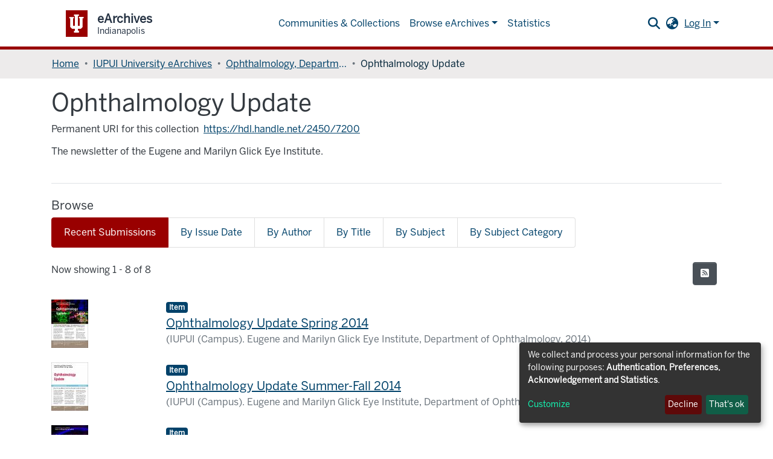

--- FILE ---
content_type: application/javascript; charset=UTF-8
request_url: https://archives.indianapolis.iu.edu/2746.0e9d3ce9c10d48af.js
body_size: 4833
content:
(self.webpackChunkdspace_angular=self.webpackChunkdspace_angular||[]).push([[2746],{64019:(P,F,n)=>{"use strict";n.d(F,{L:()=>z});var s=n(19672),C=n(22979),v=n(25340),g=n(46418),x=n(16422),f=n(24755),M=n(31241),D=n(58943),S=n(94357),R=n(68285),T=n(21540);const b={id:"entityType",name:"dspace.entity.type",disabled:!1},e=[new s.b1u({id:"title",name:"dc.title",required:!0,validators:{required:null},errorMessages:{required:"Please enter a name for this title"}}),new s.HBf({id:"description",name:"dc.description",spellCheck:T.N.form.spellCheck}),new s.HBf({id:"abstract",name:"dc.description.abstract",spellCheck:T.N.form.spellCheck}),new s.HBf({id:"rights",name:"dc.rights",spellCheck:T.N.form.spellCheck}),new s.HBf({id:"tableofcontents",name:"dc.description.tableofcontents",spellCheck:T.N.form.spellCheck}),new s.HBf({id:"license",name:"dc.rights.license",spellCheck:T.N.form.spellCheck})];var E=n(13762),A=n(24702),t=n(94650),L=n(89383),B=n(38187),O=n(26125),W=n(63311),V=n(36895),$=n(98605);function K(c,h){if(1&c){const l=t.\u0275\u0275getCurrentView();t.\u0275\u0275elementStart(0,"button",15),t.\u0275\u0275listener("click",function(){t.\u0275\u0275restoreView(l);const p=t.\u0275\u0275nextContext(4);return t.\u0275\u0275resetView(p.deleteLogo())}),t.\u0275\u0275pipe(1,"translate"),t.\u0275\u0275element(2,"i",16),t.\u0275\u0275elementEnd()}if(2&c){const l=t.\u0275\u0275nextContext(4);t.\u0275\u0275propertyInterpolate("title",t.\u0275\u0275pipeBind1(1,1,l.type.value+".edit.logo.delete.title"))}}function H(c,h){if(1&c){const l=t.\u0275\u0275getCurrentView();t.\u0275\u0275elementStart(0,"button",17),t.\u0275\u0275listener("click",function(){t.\u0275\u0275restoreView(l);const p=t.\u0275\u0275nextContext(4);return t.\u0275\u0275resetView(p.undoDeleteLogo())}),t.\u0275\u0275pipe(1,"translate"),t.\u0275\u0275element(2,"i",18),t.\u0275\u0275elementEnd()}if(2&c){const l=t.\u0275\u0275nextContext(4);t.\u0275\u0275propertyInterpolate("title",t.\u0275\u0275pipeBind1(1,1,l.type.value+".edit.logo.delete-undo.title"))}}function J(c,h){if(1&c&&(t.\u0275\u0275elementStart(0,"div",12),t.\u0275\u0275template(1,K,3,3,"button",13),t.\u0275\u0275template(2,H,3,3,"button",14),t.\u0275\u0275elementEnd()),2&c){const l=t.\u0275\u0275nextContext(3);t.\u0275\u0275advance(1),t.\u0275\u0275property("ngIf",!l.markLogoForDeletion),t.\u0275\u0275advance(1),t.\u0275\u0275property("ngIf",l.markLogoForDeletion)}}const X=function(c){return{"alert-danger":c}};function Q(c,h){if(1&c&&(t.\u0275\u0275elementStart(0,"div",7)(1,"div",1)(2,"div",8),t.\u0275\u0275element(3,"ds-comcol-page-logo",9),t.\u0275\u0275elementEnd(),t.\u0275\u0275elementStart(4,"div",10),t.\u0275\u0275template(5,J,3,2,"div",11),t.\u0275\u0275elementEnd()()()),2&c){const l=t.\u0275\u0275nextContext().ngVar,m=t.\u0275\u0275nextContext();t.\u0275\u0275property("ngClass",t.\u0275\u0275pureFunction1(3,X,m.markLogoForDeletion)),t.\u0275\u0275advance(3),t.\u0275\u0275property("logo",l),t.\u0275\u0275advance(2),t.\u0275\u0275property("ngIf",l)}}function Z(c,h){if(1&c){const l=t.\u0275\u0275getCurrentView();t.\u0275\u0275elementStart(0,"ds-uploader",20),t.\u0275\u0275listener("onCompleteItem",function(){t.\u0275\u0275restoreView(l);const p=t.\u0275\u0275nextContext(3);return t.\u0275\u0275resetView(p.onCompleteItem())})("onUploadError",function(){t.\u0275\u0275restoreView(l);const p=t.\u0275\u0275nextContext(3);return t.\u0275\u0275resetView(p.onUploadError())}),t.\u0275\u0275elementEnd()}if(2&c){const l=t.\u0275\u0275nextContext(3);t.\u0275\u0275property("dropMsg",l.type.value+".edit.logo.upload")("dropOverDocumentMsg",l.type.value+".edit.logo.upload")("enableDragOverDocument",!0)("uploadFilesOptions",l.uploadFilesOptions)}}function Y(c,h){if(1&c&&(t.\u0275\u0275elementStart(0,"div",2),t.\u0275\u0275template(1,Z,1,4,"ds-uploader",19),t.\u0275\u0275pipe(2,"async"),t.\u0275\u0275elementEnd()),2&c){const l=t.\u0275\u0275nextContext(2);t.\u0275\u0275advance(1),t.\u0275\u0275property("ngIf",t.\u0275\u0275pipeBind1(2,1,l.initializedUploaderOptions))}}function _(c,h){if(1&c&&(t.\u0275\u0275elementContainerStart(0),t.\u0275\u0275template(1,Q,6,5,"div",5),t.\u0275\u0275template(2,Y,3,3,"div",6),t.\u0275\u0275elementContainerEnd()),2&c){const l=h.ngVar;t.\u0275\u0275advance(1),t.\u0275\u0275property("ngIf",l),t.\u0275\u0275advance(1),t.\u0275\u0275property("ngIf",!l)}}function w(c,h){if(1&c){const l=t.\u0275\u0275getCurrentView();t.\u0275\u0275elementStart(0,"ds-form",21),t.\u0275\u0275listener("submitForm",function(){t.\u0275\u0275restoreView(l);const p=t.\u0275\u0275nextContext();return t.\u0275\u0275resetView(p.onSubmit())}),t.\u0275\u0275elementStart(1,"button",22),t.\u0275\u0275listener("click",function(){t.\u0275\u0275restoreView(l);const p=t.\u0275\u0275nextContext();return t.\u0275\u0275resetView(p.back.emit())}),t.\u0275\u0275element(2,"i",23),t.\u0275\u0275text(3),t.\u0275\u0275pipe(4,"translate"),t.\u0275\u0275elementEnd()()}if(2&c){const l=t.\u0275\u0275nextContext();t.\u0275\u0275property("formId","comcol-form-id")("formModel",l.formModel)("displayCancel",!1),t.\u0275\u0275advance(3),t.\u0275\u0275textInterpolate1(" ",t.\u0275\u0275pipeBind1(4,4,l.type.value+".edit.return")," ")}}let z=(()=>{class c extends v.M{constructor(l,m,p,y,j,G,N,k,q){super(l,m,p,y,G,N),this.formService=l,this.translate=m,this.notificationsService=p,this.authService=y,this.dsoService=j,this.requestService=G,this.objectCache=N,this.entityTypeService=k,this.chd=q,this.dso=new C.F,this.type=C.F.type,this.entityTypeSelection=new s.nMt(b)}ngOnInit(){(0,A.xI)(this.formModel)&&(0,A.K0)(this.dso)&&this.initializeForm()}ngOnChanges(l){const m=l.dso;this.dso&&m&&!m.isFirstChange()&&this.initializeForm()}initializeForm(){let l;this.dso&&this.dso.metadata&&(l=this.dso.metadata["dspace.entity.type"]),this.entityTypeService.findAll({elementsPerPage:100,currentPage:1}).pipe((0,R.LQ)()).subscribe(p=>{p.filter(y=>y.label!==E.N).forEach((y,j)=>{this.entityTypeSelection.add({disabled:!1,label:y.label,value:y.label}),l&&l.length>0&&l[0].value===y.label&&(this.entityTypeSelection.select(j),this.entityTypeSelection.disabled=!0)}),this.formModel=[...e,this.entityTypeSelection],super.ngOnInit(),this.chd.detectChanges()})}}return c.\u0275fac=function(l){return new(l||c)(t.\u0275\u0275directiveInject(s.w1X),t.\u0275\u0275directiveInject(L.sK),t.\u0275\u0275directiveInject(g.T),t.\u0275\u0275directiveInject(f.e8),t.\u0275\u0275directiveInject(x.w),t.\u0275\u0275directiveInject(M.s),t.\u0275\u0275directiveInject(D.a),t.\u0275\u0275directiveInject(S.k),t.\u0275\u0275directiveInject(t.ChangeDetectorRef))},c.\u0275cmp=t.\u0275\u0275defineComponent({type:c,selectors:[["ds-collection-form"]],inputs:{dso:"dso"},features:[t.\u0275\u0275InheritDefinitionFeature,t.\u0275\u0275NgOnChangesFeature],decls:9,vars:7,consts:[[1,"container-fluid"],[1,"row"],[1,"col-12","d-inline-block"],[4,"ngVar"],[3,"formId","formModel","displayCancel","submitForm",4,"ngIf"],["class","col-12 d-inline-block alert","id","logo-section",3,"ngClass",4,"ngIf"],["class","col-12 d-inline-block",4,"ngIf"],["id","logo-section",1,"col-12","d-inline-block","alert",3,"ngClass"],[1,"col-8","d-inline-block"],[3,"logo"],[1,"col-4","d-inline-block"],["class","btn-group btn-group-sm float-right","role","group",4,"ngIf"],["role","group",1,"btn-group","btn-group-sm","float-right"],["type","button","class","btn btn-danger",3,"title","click",4,"ngIf"],["type","button","class","btn btn-warning",3,"title","click",4,"ngIf"],["type","button",1,"btn","btn-danger",3,"title","click"],["aria-hidden","true",1,"fas","fa-trash"],["type","button",1,"btn","btn-warning",3,"title","click"],["aria-hidden","true",1,"fas","fa-undo"],[3,"dropMsg","dropOverDocumentMsg","enableDragOverDocument","uploadFilesOptions","onCompleteItem","onUploadError",4,"ngIf"],[3,"dropMsg","dropOverDocumentMsg","enableDragOverDocument","uploadFilesOptions","onCompleteItem","onUploadError"],[3,"formId","formModel","displayCancel","submitForm"],["before","",1,"btn","btn-outline-secondary",3,"click"],[1,"fas","fa-arrow-left"]],template:function(l,m){if(1&l&&(t.\u0275\u0275elementStart(0,"div",0)(1,"div",1)(2,"div",2)(3,"label"),t.\u0275\u0275text(4),t.\u0275\u0275pipe(5,"translate"),t.\u0275\u0275elementEnd()(),t.\u0275\u0275template(6,_,3,2,"ng-container",3),t.\u0275\u0275pipe(7,"async"),t.\u0275\u0275elementEnd()(),t.\u0275\u0275template(8,w,5,6,"ds-form",4)),2&l){let p;t.\u0275\u0275advance(4),t.\u0275\u0275textInterpolate(t.\u0275\u0275pipeBind1(5,3,m.type.value+".edit.logo.label")),t.\u0275\u0275advance(2),t.\u0275\u0275property("ngVar",null==(p=t.\u0275\u0275pipeBind1(7,5,null==m.dso?null:m.dso.logo))?null:p.payload),t.\u0275\u0275advance(2),t.\u0275\u0275property("ngIf",m.formModel)}},dependencies:[B.e,O.B,W.U,V.mk,V.O5,$.g,V.Ov,L.X$]}),c})()},28139:(P,F,n)=>{"use strict";n.d(F,{s:()=>x});var s=n(44186),C=n(18247),v=n(10194),g=n(94650);let x=(()=>{class f{}return f.\u0275fac=function(D){return new(D||f)},f.\u0275mod=g.\u0275\u0275defineNgModule({type:f}),f.\u0275inj=g.\u0275\u0275defineInjector({imports:[C.H,v.e,s.m]}),f})()},52746:(P,F,n)=>{"use strict";n.r(F),n.d(F,{CollectionPageModule:()=>Ie});var s=n(36895),C=n(44186),v=n(34793),g=n(88840),x=n(16422),f=n(5360),M=n(92031),D=n(22979),S=n(36391),R=n(46418),T=n(31241),b=n(83616),e=n(94650),E=n(89383),A=n(64019);const t=function(o){return{parent:o}};let L=(()=>{class o extends M.k{constructor(i,r,d,u,I,U,ne,oe){super(d,i,r,u,I,U,ne,oe),this.dsoNameService=i,this.communityDataService=r,this.collectionDataService=d,this.routeService=u,this.router=I,this.notificationsService=U,this.translate=ne,this.requestService=oe,this.frontendURL="/collections/",this.type=D.F.type}}return o.\u0275fac=function(i){return new(i||o)(e.\u0275\u0275directiveInject(b._),e.\u0275\u0275directiveInject(x.w),e.\u0275\u0275directiveInject(S.W),e.\u0275\u0275directiveInject(f.MZ),e.\u0275\u0275directiveInject(v.F0),e.\u0275\u0275directiveInject(R.T),e.\u0275\u0275directiveInject(E.sK),e.\u0275\u0275directiveInject(T.s))},o.\u0275cmp=e.\u0275\u0275defineComponent({type:o,selectors:[["ds-create-collection"]],features:[e.\u0275\u0275InheritDefinitionFeature],decls:8,vars:8,consts:[[1,"container"],[1,"row"],[1,"col-12","pb-4"],["id","sub-header",1,"border-bottom","pb-2"],[3,"submitForm","back","finish"]],template:function(i,r){if(1&i&&(e.\u0275\u0275elementStart(0,"div",0)(1,"div",1)(2,"div",2)(3,"h2",3),e.\u0275\u0275text(4),e.\u0275\u0275pipe(5,"translate"),e.\u0275\u0275pipe(6,"async"),e.\u0275\u0275elementEnd()()(),e.\u0275\u0275elementStart(7,"ds-collection-form",4),e.\u0275\u0275listener("submitForm",function(u){return r.onSubmit(u)})("back",function(){return r.navigateToHome()})("finish",function(){return r.navigateToNewPage()}),e.\u0275\u0275elementEnd()()),2&i){let d;e.\u0275\u0275advance(4),e.\u0275\u0275textInterpolate(e.\u0275\u0275pipeBind2(5,1,"collection.create.sub-head",e.\u0275\u0275pureFunction1(6,t,r.dsoNameService.getName(null==(d=e.\u0275\u0275pipeBind1(6,4,r.parentRD$))?null:d.payload))))}},dependencies:[A.L,s.Ov,E.X$]}),o})();var B=n(74851),O=n(24702),W=n(54004),V=n(18505),$=n(39646),K=n(68285);let H=(()=>{class o{constructor(i,r){this.router=i,this.communityService=r}canActivate(i,r){const d=i.queryParams.parent;return(0,O.xI)(d)?(this.router.navigate(["/404"]),(0,$.of)(!1)):this.communityService.findById(d).pipe((0,K.hC)(),(0,W.U)(u=>(0,O.Uh)(u)&&u.hasSucceeded&&(0,O.Uh)(u.payload)),(0,V.b)(u=>{u||this.router.navigate(["/404"])}))}}return o.\u0275fac=function(i){return new(i||o)(e.\u0275\u0275inject(v.F0),e.\u0275\u0275inject(x.w))},o.\u0275prov=e.\u0275\u0275defineInjectable({token:o,factory:o.\u0275fac}),o})();var J=n(80212),X=n(98605);function Q(o,a){1&o&&(e.\u0275\u0275elementStart(0,"span"),e.\u0275\u0275element(1,"i",12),e.\u0275\u0275text(2),e.\u0275\u0275pipe(3,"translate"),e.\u0275\u0275elementEnd()),2&o&&(e.\u0275\u0275advance(2),e.\u0275\u0275textInterpolate1(" ",e.\u0275\u0275pipeBind1(3,1,"collection.delete.processing"),""))}function Z(o,a){1&o&&(e.\u0275\u0275elementStart(0,"span"),e.\u0275\u0275element(1,"i",13),e.\u0275\u0275text(2),e.\u0275\u0275pipe(3,"translate"),e.\u0275\u0275elementEnd()),2&o&&(e.\u0275\u0275advance(2),e.\u0275\u0275textInterpolate1(" ",e.\u0275\u0275pipeBind1(3,1,"collection.delete.confirm"),""))}const Y=function(o){return{dso:o}};function _(o,a){if(1&o){const i=e.\u0275\u0275getCurrentView();e.\u0275\u0275elementContainerStart(0),e.\u0275\u0275elementStart(1,"div",3)(2,"h2",4),e.\u0275\u0275text(3),e.\u0275\u0275pipe(4,"translate"),e.\u0275\u0275elementEnd(),e.\u0275\u0275elementStart(5,"p",5),e.\u0275\u0275text(6),e.\u0275\u0275pipe(7,"translate"),e.\u0275\u0275elementEnd(),e.\u0275\u0275elementStart(8,"div",6)(9,"div",7)(10,"button",8),e.\u0275\u0275listener("click",function(){const u=e.\u0275\u0275restoreView(i).ngVar,I=e.\u0275\u0275nextContext();return e.\u0275\u0275resetView(I.onCancel(u))}),e.\u0275\u0275pipe(11,"async"),e.\u0275\u0275element(12,"i",9),e.\u0275\u0275text(13),e.\u0275\u0275pipe(14,"translate"),e.\u0275\u0275elementEnd(),e.\u0275\u0275elementStart(15,"button",10),e.\u0275\u0275listener("click",function(){const u=e.\u0275\u0275restoreView(i).ngVar,I=e.\u0275\u0275nextContext();return e.\u0275\u0275resetView(I.onConfirm(u))}),e.\u0275\u0275pipe(16,"async"),e.\u0275\u0275template(17,Q,4,3,"span",11),e.\u0275\u0275pipe(18,"async"),e.\u0275\u0275template(19,Z,4,3,"span",11),e.\u0275\u0275pipe(20,"async"),e.\u0275\u0275elementEnd()()()(),e.\u0275\u0275elementContainerEnd()}if(2&o){const i=a.ngVar,r=e.\u0275\u0275nextContext();e.\u0275\u0275advance(3),e.\u0275\u0275textInterpolate(e.\u0275\u0275pipeBind1(4,7,"collection.delete.head")),e.\u0275\u0275advance(3),e.\u0275\u0275textInterpolate(e.\u0275\u0275pipeBind2(7,9,"collection.delete.text",e.\u0275\u0275pureFunction1(22,Y,r.dsoNameService.getName(i)))),e.\u0275\u0275advance(4),e.\u0275\u0275property("disabled",e.\u0275\u0275pipeBind1(11,12,r.processing$)),e.\u0275\u0275advance(3),e.\u0275\u0275textInterpolate1(" ",e.\u0275\u0275pipeBind1(14,14,"collection.delete.cancel")," "),e.\u0275\u0275advance(2),e.\u0275\u0275property("disabled",e.\u0275\u0275pipeBind1(16,16,r.processing$)),e.\u0275\u0275advance(2),e.\u0275\u0275property("ngIf",e.\u0275\u0275pipeBind1(18,18,r.processing$)),e.\u0275\u0275advance(2),e.\u0275\u0275property("ngIf",!e.\u0275\u0275pipeBind1(20,20,r.processing$))}}let w=(()=>{class o extends J.M{constructor(i,r,d,u,I,U){super(i,r,d,u,I,U),this.dsoDataService=i,this.dsoNameService=r,this.router=d,this.route=u,this.notifications=I,this.translate=U,this.frontendURL="/collections/"}}return o.\u0275fac=function(i){return new(i||o)(e.\u0275\u0275directiveInject(S.W),e.\u0275\u0275directiveInject(b._),e.\u0275\u0275directiveInject(v.F0),e.\u0275\u0275directiveInject(v.gz),e.\u0275\u0275directiveInject(R.T),e.\u0275\u0275directiveInject(E.sK))},o.\u0275cmp=e.\u0275\u0275defineComponent({type:o,selectors:[["ds-delete-collection"]],features:[e.\u0275\u0275InheritDefinitionFeature],decls:4,vars:3,consts:[[1,"container"],[1,"row"],[4,"ngVar"],[1,"col-12","pb-4"],["id","header",1,"border-bottom","pb-2"],[1,"pb-2"],[1,"form-group","row"],[1,"col","text-right","space-children-mr"],[1,"btn","btn-outline-secondary",3,"disabled","click"],[1,"fas","fa-times"],[1,"btn","btn-danger",3,"disabled","click"],[4,"ngIf"],[1,"fas","fa-circle-notch","fa-spin"],[1,"fas","fa-trash"]],template:function(i,r){if(1&i&&(e.\u0275\u0275elementStart(0,"div",0)(1,"div",1),e.\u0275\u0275template(2,_,21,24,"ng-container",2),e.\u0275\u0275pipe(3,"async"),e.\u0275\u0275elementEnd()()),2&i){let d;e.\u0275\u0275advance(2),e.\u0275\u0275property("ngVar",null==(d=e.\u0275\u0275pipeBind1(3,1,r.dsoRD$))?null:d.payload)}},dependencies:[s.O5,X.g,s.Ov,E.X$]}),o})();var z=n(25330);function c(o,a){}const h=["*"];let l=(()=>{class o extends z.F{getComponentName(){return"EditItemTemplatePageComponent"}importThemedComponent(i){return n(67483)(`./${i}/app/collection-page/edit-item-template-page/edit-item-template-page.component`)}importUnthemedComponent(){return n.e(8592).then(n.bind(n,61781))}}return o.\u0275fac=function(){let a;return function(r){return(a||(a=e.\u0275\u0275getInheritedFactory(o)))(r||o)}}(),o.\u0275cmp=e.\u0275\u0275defineComponent({type:o,selectors:[["ds-themed-edit-item-template-page"]],features:[e.\u0275\u0275InheritDefinitionFeature],ngContentSelectors:h,decls:5,vars:0,consts:[["vcr",""],["content",""]],template:function(i,r){1&i&&(e.\u0275\u0275projectionDef(),e.\u0275\u0275template(0,c,0,0,"ng-template",null,0,e.\u0275\u0275templateRefExtractor),e.\u0275\u0275elementStart(2,"div",null,1),e.\u0275\u0275projection(4),e.\u0275\u0275elementEnd())},encapsulation:2}),o})();var m=n(79530),p=n(93369);let y=(()=>{class o{constructor(i,r){this.dsoNameService=i,this.itemTemplateService=r}resolve(i,r){return this.itemTemplateService.findByCollectionID(i.params.id,!0,!1,(0,p.l)("templateItemOf")).pipe((0,K.hC)())}}return o.\u0275fac=function(i){return new(i||o)(e.\u0275\u0275inject(b._),e.\u0275\u0275inject(m.w))},o.\u0275prov=e.\u0275\u0275defineInjectable({token:o,factory:o.\u0275fac}),o})();var j=n(86362),G=n(77284);let N=(()=>{class o extends G.t{constructor(i,r){super(i,r),this.breadcrumbService=i,this.dataService=r}get followLinks(){return g.C}}return o.\u0275fac=function(i){return new(i||o)(e.\u0275\u0275inject(j.B),e.\u0275\u0275inject(S.W))},o.\u0275prov=e.\u0275\u0275defineInjectable({token:o,factory:o.\u0275fac,providedIn:"root"}),o})();var k=n(94476),q=n(98655),ee=n(95376),ie=n(19937),le=n(94369),re=n(47235),ae=n(24755);let te=(()=>{class o extends le.h{constructor(i,r,d,u){super(i,r,d,u),this.resolver=i,this.authorizationService=r,this.router=d,this.authService=u}getFeatureID(i,r){return(0,$.of)(re.i.AdministratorOf)}}return o.\u0275fac=function(i){return new(i||o)(e.\u0275\u0275inject(g.l),e.\u0275\u0275inject(ie._),e.\u0275\u0275inject(v.F0),e.\u0275\u0275inject(ae.e8))},o.\u0275prov=e.\u0275\u0275defineInjectable({token:o,factory:o.\u0275fac,providedIn:"root"}),o})();function ce(o,a){}const se=["*"];let de=(()=>{class o extends z.F{getComponentName(){return"CollectionPageComponent"}importThemedComponent(i){return n(9484)(`./${i}/app/collection-page/collection-page.component`)}importUnthemedComponent(){return Promise.all([n.e(8592),n.e(6370)]).then(n.bind(n,52466))}}return o.\u0275fac=function(){let a;return function(r){return(a||(a=e.\u0275\u0275getInheritedFactory(o)))(r||o)}}(),o.\u0275cmp=e.\u0275\u0275defineComponent({type:o,selectors:[["ds-themed-collection-page"]],features:[e.\u0275\u0275InheritDefinitionFeature],ngContentSelectors:se,decls:5,vars:0,consts:[["vcr",""],["content",""]],template:function(i,r){1&i&&(e.\u0275\u0275projectionDef(),e.\u0275\u0275template(0,ce,0,0,"ng-template",null,0,e.\u0275\u0275templateRefExtractor),e.\u0275\u0275elementStart(2,"div",null,1),e.\u0275\u0275projection(4),e.\u0275\u0275elementEnd())},encapsulation:2}),o})();var me=n(58460),pe=n(45792);let ue=(()=>{class o{}return o.\u0275fac=function(i){return new(i||o)},o.\u0275mod=e.\u0275\u0275defineNgModule({type:o}),o.\u0275inj=e.\u0275\u0275defineInjector({providers:[g.l,y,N,j.B,k.M,H,te],imports:[v.Bz.forChild([{path:ee.GQ,component:L,canActivate:[B.J,H]},{path:":id",resolve:{dso:g.l,breadcrumb:N,menu:pe.M},runGuardsAndResolvers:"always",children:[{path:ee.lA,loadChildren:()=>Promise.all([n.e(8592),n.e(2106)]).then(n.bind(n,62106)).then(a=>a.EditCollectionPageModule),canActivate:[te]},{path:"delete",pathMatch:"full",component:w,canActivate:[B.J]},{path:ee.Jk,component:l,canActivate:[B.J],resolve:{item:y,breadcrumb:q.t},data:{title:"collection.edit.template.title",breadcrumbKey:"collection.edit.template"}},{path:"",component:de,pathMatch:"full"}],data:{menu:{public:[{id:"statistics_collection_:id",active:!0,visible:!0,index:2,model:{type:me.U.LINK,text:"menu.section.statistics",link:"statistics/collections/:id/"}}]}}}])]}),o})();var ve=n(11485),fe=n(5164),ge=n(79248),Ce=n(28139),he=n(18247),ye=n(77716),xe=n(68242);let Ie=(()=>{class o{}return o.\u0275fac=function(i){return new(i||o)},o.\u0275mod=e.\u0275\u0275defineNgModule({type:o}),o.\u0275inj=e.\u0275\u0275defineInjector({providers:[fe.o],imports:[s.ez,C.m,ue,ge.p.forRoot(),ve.EditItemPageModule,Ce.s,he.H,ye.Z,xe.H]}),o})()},9484:(P,F,n)=>{var s={"./custom/app/collection-page/collection-page.component":[89450,8592,9450]};function C(v){if(!n.o(s,v))return Promise.resolve().then(()=>{var f=new Error("Cannot find module '"+v+"'");throw f.code="MODULE_NOT_FOUND",f});var g=s[v],x=g[0];return Promise.all(g.slice(1).map(n.e)).then(()=>n(x))}C.keys=()=>Object.keys(s),C.id=9484,P.exports=C},67483:(P,F,n)=>{var s={"./custom/app/collection-page/edit-item-template-page/edit-item-template-page.component":[26568,8592,6568]};function C(v){if(!n.o(s,v))return Promise.resolve().then(()=>{var f=new Error("Cannot find module '"+v+"'");throw f.code="MODULE_NOT_FOUND",f});var g=s[v],x=g[0];return Promise.all(g.slice(1).map(n.e)).then(()=>n(x))}C.keys=()=>Object.keys(s),C.id=67483,P.exports=C}}]);

--- FILE ---
content_type: application/javascript; charset=UTF-8
request_url: https://archives.indianapolis.iu.edu/4912.332e9ce255116cfe.js
body_size: 27834
content:
(self.webpackChunkdspace_angular=self.webpackChunkdspace_angular||[]).push([[4912,1517],{77284:(O,x,r)=>{"use strict";r.d(x,{t:()=>g});var p=r(86362),u=r(68285),f=r(54004),d=r(24702),C=r(72839),v=r(94650);let g=(()=>{class c{constructor(I,e){this.breadcrumbService=I,this.dataService=e}resolve(I,e){const b=I.params.id;return this.dataService.findById(b,!0,!1,...this.followLinks).pipe((0,u.hC)(),(0,u.xe)(),(0,f.U)(P=>{if((0,d.Uh)(P)){const S=e.url,R=S.substr(0,S.indexOf(b))+b;return{provider:this.breadcrumbService,key:P,url:R}}}))}}return c.\u0275fac=function(I){return new(I||c)(v.\u0275\u0275inject(p.B),v.\u0275\u0275inject(C.t))},c.\u0275prov=v.\u0275\u0275defineInjectable({token:c,factory:c.\u0275fac,providedIn:"root"}),c})()},94369:(O,x,r)=>{"use strict";r.d(x,{h:()=>f});var p=r(74307),u=r(54004);class f extends p.q{getFeatureIDs(C,v){return this.getFeatureID(C,v).pipe((0,u.U)(g=>[g]))}}},74307:(O,x,r)=>{"use strict";r.d(x,{q:()=>C});var p=r(68285),u=r(54004),f=r(24702),d=r(89141);class C extends d.I{constructor(g,c,h,I){super(c,h,I),this.resolver=g,this.authorizationService=c,this.router=h,this.authService=I}getObjectUrl(g,c){const h=this.getRouteWithDSOId(g);return this.resolver.resolve(h,c).pipe((0,p.mc)(),(0,u.U)(I=>I.self))}getRouteWithDSOId(g){let c=g;for(;(0,f.xI)(c.params.id)&&(0,f.Uh)(c.parent);)c=c.parent;return c}}},42107:(O,x,r)=>{"use strict";r.d(x,{m:()=>_});var T,p=r(70655),u=r(80529),f=r(89653),d=r(46418),C=r(21147),v=r(43015),g=r(58943),c=r(93498),h=r(63763),I=r(31241),e=r(71761),b=r(18529),P=r(68285),S=r(54004),R=r(63900),z=r(59656),j=r(25130),q=r(85292),M=r(94650);let _=((T=class extends h.B{constructor($,V,re,ee,U,H,X,he,_e){super("identifiers",X,H,U,V),this.comparator=$,this.halService=V,this.http=re,this.notificationsService=ee,this.objectCache=U,this.rdbService=H,this.requestService=X,this.store=he,this.configurationService=_e}getIdentifierDataFor($){return this.findByHref($._links.identifiers.href,!1,!0)}getIdentifierRegistrationConfiguration(){return this.configurationService.findByPropertyName("identifiers.item-status.register-doi").pipe((0,P.hC)(),(0,S.U)($=>$.hasSucceeded?$.payload.values:[]))}registerIdentifier($,V){const re=this.requestService.generateRequestId();return this.getEndpoint().pipe((0,S.U)(ee=>{const U=Object.create({});let H=new u.WM;H=H.append("Content-Type","text/uri-list"),U.headers=H;let X=new u.LE;return X=X.append("type",V),U.params=X,new j.xo(re,ee,$._links.self.href,U)}),(0,q.wG)(this.requestService),(0,R.w)(ee=>this.rdbService.buildFromRequestUUID(ee.uuid)))}}).\u0275fac=function($){return new($||T)(M.\u0275\u0275inject(e.v),M.\u0275\u0275inject(c.q),M.\u0275\u0275inject(u.eN),M.\u0275\u0275inject(d.T),M.\u0275\u0275inject(g.a),M.\u0275\u0275inject(v.Q),M.\u0275\u0275inject(I.s),M.\u0275\u0275inject(f.yh),M.\u0275\u0275inject(z.i))},T.\u0275prov=M.\u0275\u0275defineInjectable({token:T,factory:T.\u0275fac}),T);_=(0,p.__decorate)([(0,C.cQ)(b.s),(0,p.__metadata)("design:paramtypes",[e.v,c.q,u.eN,d.T,g.a,v.Q,I.s,f.yh,z.i])],_)},8136:(O,x,r)=>{"use strict";r.d(x,{K:()=>f});const u={RESOLVED:(0,r(79472).d)("dspace/resolver/RESOLVED")};class f{constructor(C,v){this.type=u.RESOLVED,this.payload={url:C,dso:v}}}},27791:(O,x,r)=>{"use strict";r.d(x,{w:()=>v});var p=r(25330),f=(r(42621),r(94650));function d(g,c){}const C=["*"];let v=(()=>{class g extends p.F{constructor(){super(...arguments),this.inAndOutputNames=["dso","updateDataService"]}getComponentName(){return"DsoEditMetadataComponent"}importThemedComponent(h){return r(26442)(`./${h}/app/dso-shared/dso-edit-metadata/dso-edit-metadata.component`)}importUnthemedComponent(){return r.e(3456).then(r.bind(r,73456))}}return g.\u0275fac=function(){let c;return function(I){return(c||(c=f.\u0275\u0275getInheritedFactory(g)))(I||g)}}(),g.\u0275cmp=f.\u0275\u0275defineComponent({type:g,selectors:[["ds-themed-dso-edit-metadata"]],inputs:{dso:"dso",updateDataService:"updateDataService"},features:[f.\u0275\u0275InheritDefinitionFeature],ngContentSelectors:C,decls:5,vars:0,consts:[["vcr",""],["content",""]],template:function(h,I){1&h&&(f.\u0275\u0275projectionDef(),f.\u0275\u0275template(0,d,0,0,"ng-template",null,0,f.\u0275\u0275templateRefExtractor),f.\u0275\u0275elementStart(2,"div",null,1),f.\u0275\u0275projection(4),f.\u0275\u0275elementEnd())},encapsulation:2}),g})()},77716:(O,x,r)=>{"use strict";r.d(x,{Z:()=>f});var p=r(44186),u=r(94650);let f=(()=>{class d{}return d.\u0275fac=function(v){return new(v||d)},d.\u0275mod=u.\u0275\u0275defineNgModule({type:d}),d.\u0275inj=u.\u0275\u0275defineInjector({imports:[p.m]}),d})()},11485:(O,x,r)=>{"use strict";r.r(x),r.d(x,{EditItemPageModule:()=>aa});var p=r(36895),u=r(9769),f=r(44186),d=r(34793),C=r(28652),v=r(39646),g=r(39841),c=r(54004),h=r(24702),I=r(40747),e=r(94650),b=r(89383);const P=function(i){return{active:i}},S=function(i){return[i]};function R(i,s){if(1&i&&(e.\u0275\u0275elementStart(0,"a",17),e.\u0275\u0275text(1),e.\u0275\u0275pipe(2,"translate"),e.\u0275\u0275elementEnd()),2&i){const t=e.\u0275\u0275nextContext().$implicit,n=e.\u0275\u0275nextContext();e.\u0275\u0275property("ngClass",e.\u0275\u0275pureFunction1(5,P,t.page===n.currentPage))("routerLink",e.\u0275\u0275pureFunction1(7,S,"./"+t.page)),e.\u0275\u0275advance(1),e.\u0275\u0275textInterpolate1(" ",e.\u0275\u0275pipeBind1(2,3,"item.edit.tabs."+t.page+".head")," ")}}function z(i,s){if(1&i&&(e.\u0275\u0275elementStart(0,"button",18),e.\u0275\u0275text(1),e.\u0275\u0275pipe(2,"translate"),e.\u0275\u0275elementEnd()),2&i){const t=e.\u0275\u0275nextContext().$implicit;e.\u0275\u0275advance(1),e.\u0275\u0275textInterpolate1(" ",e.\u0275\u0275pipeBind1(2,1,"item.edit.tabs."+t.page+".head")," ")}}function j(i,s){if(1&i&&(e.\u0275\u0275elementStart(0,"li",13),e.\u0275\u0275template(1,R,3,9,"a",14),e.\u0275\u0275pipe(2,"async"),e.\u0275\u0275elementStart(3,"span",15),e.\u0275\u0275pipe(4,"translate"),e.\u0275\u0275template(5,z,3,3,"button",16),e.\u0275\u0275pipe(6,"async"),e.\u0275\u0275elementEnd()()),2&i){const t=s.$implicit,n=e.\u0275\u0275nextContext();e.\u0275\u0275attribute("aria-selected",t.page===n.currentPage),e.\u0275\u0275advance(1),e.\u0275\u0275property("ngIf",e.\u0275\u0275pipeBind1(2,4,t.enabled)),e.\u0275\u0275advance(2),e.\u0275\u0275property("ngbTooltip",e.\u0275\u0275pipeBind1(4,6,"item.edit.tabs.disabled.tooltip")),e.\u0275\u0275advance(2),e.\u0275\u0275property("ngIf",!e.\u0275\u0275pipeBind1(6,8,t.enabled))}}let q=(()=>{class i{constructor(t,n,a){this.route=t,this.router=n,this.injector=a,this.router.events.subscribe(()=>this.initPageParamsByRoute())}ngOnInit(){this.initPageParamsByRoute(),this.pages=this.route.routeConfig.children.filter(t=>(0,h.UE)(t.path)).map(t=>{let n=(0,v.of)(!0);return(0,h.UE)(t.canActivate)&&(n=(0,g.a)(t.canActivate.map(a=>this.injector.get(a).canActivate(this.route.snapshot,this.router.routerState.snapshot))).pipe((0,c.U)(a=>a.every(o=>!0===o)))),{page:t.path,enabled:n}}),this.itemRD$=this.route.data.pipe((0,c.U)(t=>t.dso))}getItemPage(t){return(0,I.Tt)(t)}initPageParamsByRoute(){this.currentPage=this.route.snapshot.firstChild.routeConfig.path}}return i.\u0275fac=function(t){return new(t||i)(e.\u0275\u0275directiveInject(d.gz),e.\u0275\u0275directiveInject(d.F0),e.\u0275\u0275directiveInject(e.Injector))},i.\u0275cmp=e.\u0275\u0275defineComponent({type:i,selectors:[["ds-edit-item-page"]],decls:19,vars:10,consts:[[1,"container"],[1,"row"],[1,"col-12"],[1,"border-bottom"],[1,"pt-2"],["role","tablist",1,"nav","nav-tabs","justify-content-start"],["class","nav-item","role","tab",4,"ngFor","ngForOf"],[1,"tab-pane","active"],[1,"mb-4"],[1,"button-row","bottom"],[1,"text-right"],["role","button",1,"btn","btn-outline-secondary",3,"routerLink"],[1,"fas","fa-arrow-left"],["role","tab",1,"nav-item"],["class","nav-link",3,"ngClass","routerLink",4,"ngIf"],[3,"ngbTooltip"],["class","nav-link disabled",4,"ngIf"],[1,"nav-link",3,"ngClass","routerLink"],[1,"nav-link","disabled"]],template:function(t,n){if(1&t&&(e.\u0275\u0275elementStart(0,"div",0)(1,"div",1)(2,"div",2)(3,"h2",3),e.\u0275\u0275text(4),e.\u0275\u0275pipe(5,"translate"),e.\u0275\u0275elementEnd(),e.\u0275\u0275elementStart(6,"div",4)(7,"ul",5),e.\u0275\u0275template(8,j,7,10,"li",6),e.\u0275\u0275elementEnd(),e.\u0275\u0275elementStart(9,"div",7)(10,"div",8),e.\u0275\u0275element(11,"router-outlet"),e.\u0275\u0275elementEnd(),e.\u0275\u0275elementStart(12,"div",9)(13,"div",10)(14,"a",11),e.\u0275\u0275pipe(15,"async"),e.\u0275\u0275element(16,"i",12),e.\u0275\u0275text(17),e.\u0275\u0275pipe(18,"translate"),e.\u0275\u0275elementEnd()()()()()()()()),2&t){let a;e.\u0275\u0275advance(4),e.\u0275\u0275textInterpolate(e.\u0275\u0275pipeBind1(5,4,"item.edit.head")),e.\u0275\u0275advance(4),e.\u0275\u0275property("ngForOf",n.pages),e.\u0275\u0275advance(6),e.\u0275\u0275property("routerLink",n.getItemPage(null==(a=e.\u0275\u0275pipeBind1(15,6,n.itemRD$))?null:a.payload)),e.\u0275\u0275advance(3),e.\u0275\u0275textInterpolate1(" ",e.\u0275\u0275pipeBind1(18,8,"item.edit.return"),"")}},dependencies:[p.mk,p.sg,p.O5,u._L,d.lC,d.rH,p.Ov,b.X$],encapsulation:2,data:{animation:[C.Ji,C.Ic]},changeDetection:0}),i})();var M=r(46418),T=r(83639),_=r(68285),G=r(50590),V=r(30409);const re=function(i){return{id:i}},ee=function(i){return[i,"edit"]};let U=(()=>{class i{constructor(t,n,a,o,l){this.route=t,this.router=n,this.notificationsService=a,this.itemDataService=o,this.translateService=l}ngOnInit(){this.itemRD$=this.route.data.pipe((0,c.U)(t=>t.dso),(0,_.xw)()),this.itemRD$.pipe((0,G.P)()).subscribe(t=>{this.item=t.payload,this.itemPageRoute=(0,I.Tt)(this.item)}),this.confirmMessage="item.edit."+this.messageKey+".confirm",this.cancelMessage="item.edit."+this.messageKey+".cancel",this.headerMessage="item.edit."+this.messageKey+".header",this.descriptionMessage="item.edit."+this.messageKey+".description"}performAction(){}processRestResponse(t){t.hasSucceeded?this.itemDataService.findById(this.item.id).pipe((i=>s=>s.pipe((0,_.g1)(),(0,G.P)(i)))(this.predicate)).subscribe(()=>{this.notificationsService.success(this.translateService.get("item.edit."+this.messageKey+".success")),this.router.navigate([(0,I.tn)(this.item)])}):(this.notificationsService.error(this.translateService.get("item.edit."+this.messageKey+".error")),this.router.navigate([(0,I.tn)(this.item)]))}}return i.\u0275fac=function(t){return new(t||i)(e.\u0275\u0275directiveInject(d.gz),e.\u0275\u0275directiveInject(d.F0),e.\u0275\u0275directiveInject(M.T),e.\u0275\u0275directiveInject(T.S),e.\u0275\u0275directiveInject(b.sK))},i.\u0275cmp=e.\u0275\u0275defineComponent({type:i,selectors:[["ds-simple-action"]],decls:17,vars:19,consts:[[1,"container"],[1,"row"],[1,"col-12"],[3,"item"],[1,"space-children-mr"],[1,"btn","btn-outline-secondary","perform-action",3,"click"],[1,"btn","btn-outline-secondary","cancel",3,"routerLink"]],template:function(t,n){1&t&&(e.\u0275\u0275elementStart(0,"div",0)(1,"div",1)(2,"div",2)(3,"h2"),e.\u0275\u0275text(4),e.\u0275\u0275pipe(5,"translate"),e.\u0275\u0275elementEnd(),e.\u0275\u0275elementStart(6,"p"),e.\u0275\u0275text(7),e.\u0275\u0275pipe(8,"translate"),e.\u0275\u0275elementEnd(),e.\u0275\u0275element(9,"ds-modify-item-overview",3),e.\u0275\u0275elementStart(10,"div",4)(11,"button",5),e.\u0275\u0275listener("click",function(){return n.performAction()}),e.\u0275\u0275text(12),e.\u0275\u0275pipe(13,"translate"),e.\u0275\u0275elementEnd(),e.\u0275\u0275elementStart(14,"button",6),e.\u0275\u0275text(15),e.\u0275\u0275pipe(16,"translate"),e.\u0275\u0275elementEnd()()()()()),2&t&&(e.\u0275\u0275advance(4),e.\u0275\u0275textInterpolate(e.\u0275\u0275pipeBind2(5,6,n.headerMessage,e.\u0275\u0275pureFunction1(15,re,n.item.handle))),e.\u0275\u0275advance(3),e.\u0275\u0275textInterpolate(e.\u0275\u0275pipeBind1(8,9,n.descriptionMessage)),e.\u0275\u0275advance(2),e.\u0275\u0275property("item",n.item),e.\u0275\u0275advance(3),e.\u0275\u0275textInterpolate1("",e.\u0275\u0275pipeBind1(13,11,n.confirmMessage)," "),e.\u0275\u0275advance(2),e.\u0275\u0275property("routerLink",e.\u0275\u0275pureFunction1(17,ee,n.itemPageRoute)),e.\u0275\u0275advance(1),e.\u0275\u0275textInterpolate1(" ",e.\u0275\u0275pipeBind1(16,13,n.cancelMessage)," "))},dependencies:[d.rH,V.E,b.X$],encapsulation:2}),i})();const H=function(i){return{id:i}},X=function(i){return[i,"edit"]};let he=(()=>{class i extends U{constructor(t,n,a,o,l){super(t,n,a,o,l),this.route=t,this.router=n,this.notificationsService=a,this.itemDataService=o,this.translateService=l,this.messageKey="withdraw",this.predicate=m=>m.payload.isWithdrawn}performAction(){this.itemDataService.setWithDrawn(this.item,!0).pipe((0,_.hC)()).subscribe(t=>{this.processRestResponse(t)})}}return i.\u0275fac=function(t){return new(t||i)(e.\u0275\u0275directiveInject(d.gz),e.\u0275\u0275directiveInject(d.F0),e.\u0275\u0275directiveInject(M.T),e.\u0275\u0275directiveInject(T.S),e.\u0275\u0275directiveInject(b.sK))},i.\u0275cmp=e.\u0275\u0275defineComponent({type:i,selectors:[["ds-item-withdraw"]],features:[e.\u0275\u0275InheritDefinitionFeature],decls:17,vars:19,consts:[[1,"container"],[1,"row"],[1,"col-12"],[3,"item"],[1,"space-children-mr"],[1,"btn","btn-outline-secondary","perform-action",3,"click"],[1,"btn","btn-outline-secondary","cancel",3,"routerLink"]],template:function(t,n){1&t&&(e.\u0275\u0275elementStart(0,"div",0)(1,"div",1)(2,"div",2)(3,"h2"),e.\u0275\u0275text(4),e.\u0275\u0275pipe(5,"translate"),e.\u0275\u0275elementEnd(),e.\u0275\u0275elementStart(6,"p"),e.\u0275\u0275text(7),e.\u0275\u0275pipe(8,"translate"),e.\u0275\u0275elementEnd(),e.\u0275\u0275element(9,"ds-modify-item-overview",3),e.\u0275\u0275elementStart(10,"div",4)(11,"button",5),e.\u0275\u0275listener("click",function(){return n.performAction()}),e.\u0275\u0275text(12),e.\u0275\u0275pipe(13,"translate"),e.\u0275\u0275elementEnd(),e.\u0275\u0275elementStart(14,"button",6),e.\u0275\u0275text(15),e.\u0275\u0275pipe(16,"translate"),e.\u0275\u0275elementEnd()()()()()),2&t&&(e.\u0275\u0275advance(4),e.\u0275\u0275textInterpolate(e.\u0275\u0275pipeBind2(5,6,n.headerMessage,e.\u0275\u0275pureFunction1(15,H,n.item.handle))),e.\u0275\u0275advance(3),e.\u0275\u0275textInterpolate(e.\u0275\u0275pipeBind1(8,9,n.descriptionMessage)),e.\u0275\u0275advance(2),e.\u0275\u0275property("item",n.item),e.\u0275\u0275advance(3),e.\u0275\u0275textInterpolate1("",e.\u0275\u0275pipeBind1(13,11,n.confirmMessage)," "),e.\u0275\u0275advance(2),e.\u0275\u0275property("routerLink",e.\u0275\u0275pureFunction1(17,X,n.itemPageRoute)),e.\u0275\u0275advance(1),e.\u0275\u0275textInterpolate1(" ",e.\u0275\u0275pipeBind1(16,13,n.cancelMessage)," "))},dependencies:[d.rH,V.E,b.X$],encapsulation:2}),i})();const _e=function(i){return{id:i}},et=function(i){return[i,"edit"]};let tt=(()=>{class i extends U{constructor(t,n,a,o,l){super(t,n,a,o,l),this.route=t,this.router=n,this.notificationsService=a,this.itemDataService=o,this.translateService=l,this.messageKey="reinstate",this.predicate=m=>!m.payload.isWithdrawn}performAction(){this.itemDataService.setWithDrawn(this.item,!1).pipe((0,_.hC)()).subscribe(t=>{this.processRestResponse(t)})}}return i.\u0275fac=function(t){return new(t||i)(e.\u0275\u0275directiveInject(d.gz),e.\u0275\u0275directiveInject(d.F0),e.\u0275\u0275directiveInject(M.T),e.\u0275\u0275directiveInject(T.S),e.\u0275\u0275directiveInject(b.sK))},i.\u0275cmp=e.\u0275\u0275defineComponent({type:i,selectors:[["ds-item-reinstate"]],features:[e.\u0275\u0275InheritDefinitionFeature],decls:17,vars:19,consts:[[1,"container"],[1,"row"],[1,"col-12"],[3,"item"],[1,"space-children-mr"],[1,"btn","btn-outline-secondary","perform-action",3,"click"],[1,"btn","btn-outline-secondary","cancel",3,"routerLink"]],template:function(t,n){1&t&&(e.\u0275\u0275elementStart(0,"div",0)(1,"div",1)(2,"div",2)(3,"h2"),e.\u0275\u0275text(4),e.\u0275\u0275pipe(5,"translate"),e.\u0275\u0275elementEnd(),e.\u0275\u0275elementStart(6,"p"),e.\u0275\u0275text(7),e.\u0275\u0275pipe(8,"translate"),e.\u0275\u0275elementEnd(),e.\u0275\u0275element(9,"ds-modify-item-overview",3),e.\u0275\u0275elementStart(10,"div",4)(11,"button",5),e.\u0275\u0275listener("click",function(){return n.performAction()}),e.\u0275\u0275text(12),e.\u0275\u0275pipe(13,"translate"),e.\u0275\u0275elementEnd(),e.\u0275\u0275elementStart(14,"button",6),e.\u0275\u0275text(15),e.\u0275\u0275pipe(16,"translate"),e.\u0275\u0275elementEnd()()()()()),2&t&&(e.\u0275\u0275advance(4),e.\u0275\u0275textInterpolate(e.\u0275\u0275pipeBind2(5,6,n.headerMessage,e.\u0275\u0275pureFunction1(15,_e,n.item.handle))),e.\u0275\u0275advance(3),e.\u0275\u0275textInterpolate(e.\u0275\u0275pipeBind1(8,9,n.descriptionMessage)),e.\u0275\u0275advance(2),e.\u0275\u0275property("item",n.item),e.\u0275\u0275advance(3),e.\u0275\u0275textInterpolate1("",e.\u0275\u0275pipeBind1(13,11,n.confirmMessage)," "),e.\u0275\u0275advance(2),e.\u0275\u0275property("routerLink",e.\u0275\u0275pureFunction1(17,et,n.itemPageRoute)),e.\u0275\u0275advance(1),e.\u0275\u0275textInterpolate1(" ",e.\u0275\u0275pipeBind1(16,13,n.cancelMessage)," "))},dependencies:[d.rH,V.E,b.X$],encapsulation:2}),i})();const nt=function(i){return{id:i}},it=function(i){return[i,"edit"]};let at=(()=>{class i extends U{constructor(t,n,a,o,l){super(t,n,a,o,l),this.route=t,this.router=n,this.notificationsService=a,this.itemDataService=o,this.translateService=l,this.messageKey="private",this.predicate=m=>!m.payload.isDiscoverable}performAction(){this.itemDataService.setDiscoverable(this.item,!1).pipe((0,_.hC)()).subscribe(t=>{this.processRestResponse(t)})}}return i.\u0275fac=function(t){return new(t||i)(e.\u0275\u0275directiveInject(d.gz),e.\u0275\u0275directiveInject(d.F0),e.\u0275\u0275directiveInject(M.T),e.\u0275\u0275directiveInject(T.S),e.\u0275\u0275directiveInject(b.sK))},i.\u0275cmp=e.\u0275\u0275defineComponent({type:i,selectors:[["ds-item-private"]],features:[e.\u0275\u0275InheritDefinitionFeature],decls:17,vars:19,consts:[[1,"container"],[1,"row"],[1,"col-12"],[3,"item"],[1,"space-children-mr"],[1,"btn","btn-outline-secondary","perform-action",3,"click"],[1,"btn","btn-outline-secondary","cancel",3,"routerLink"]],template:function(t,n){1&t&&(e.\u0275\u0275elementStart(0,"div",0)(1,"div",1)(2,"div",2)(3,"h2"),e.\u0275\u0275text(4),e.\u0275\u0275pipe(5,"translate"),e.\u0275\u0275elementEnd(),e.\u0275\u0275elementStart(6,"p"),e.\u0275\u0275text(7),e.\u0275\u0275pipe(8,"translate"),e.\u0275\u0275elementEnd(),e.\u0275\u0275element(9,"ds-modify-item-overview",3),e.\u0275\u0275elementStart(10,"div",4)(11,"button",5),e.\u0275\u0275listener("click",function(){return n.performAction()}),e.\u0275\u0275text(12),e.\u0275\u0275pipe(13,"translate"),e.\u0275\u0275elementEnd(),e.\u0275\u0275elementStart(14,"button",6),e.\u0275\u0275text(15),e.\u0275\u0275pipe(16,"translate"),e.\u0275\u0275elementEnd()()()()()),2&t&&(e.\u0275\u0275advance(4),e.\u0275\u0275textInterpolate(e.\u0275\u0275pipeBind2(5,6,n.headerMessage,e.\u0275\u0275pureFunction1(15,nt,n.item.handle))),e.\u0275\u0275advance(3),e.\u0275\u0275textInterpolate(e.\u0275\u0275pipeBind1(8,9,n.descriptionMessage)),e.\u0275\u0275advance(2),e.\u0275\u0275property("item",n.item),e.\u0275\u0275advance(3),e.\u0275\u0275textInterpolate1("",e.\u0275\u0275pipeBind1(13,11,n.confirmMessage)," "),e.\u0275\u0275advance(2),e.\u0275\u0275property("routerLink",e.\u0275\u0275pureFunction1(17,it,n.itemPageRoute)),e.\u0275\u0275advance(1),e.\u0275\u0275textInterpolate1(" ",e.\u0275\u0275pipeBind1(16,13,n.cancelMessage)," "))},dependencies:[d.rH,V.E,b.X$],encapsulation:2}),i})();const rt=function(i){return{id:i}},ot=function(i){return[i,"edit"]};let st=(()=>{class i extends U{constructor(t,n,a,o,l){super(t,n,a,o,l),this.route=t,this.router=n,this.notificationsService=a,this.itemDataService=o,this.translateService=l,this.messageKey="public",this.predicate=m=>m.payload.isDiscoverable}performAction(){this.itemDataService.setDiscoverable(this.item,!0).pipe((0,_.hC)()).subscribe(t=>{this.processRestResponse(t)})}}return i.\u0275fac=function(t){return new(t||i)(e.\u0275\u0275directiveInject(d.gz),e.\u0275\u0275directiveInject(d.F0),e.\u0275\u0275directiveInject(M.T),e.\u0275\u0275directiveInject(T.S),e.\u0275\u0275directiveInject(b.sK))},i.\u0275cmp=e.\u0275\u0275defineComponent({type:i,selectors:[["ds-item-public"]],features:[e.\u0275\u0275InheritDefinitionFeature],decls:17,vars:19,consts:[[1,"container"],[1,"row"],[1,"col-12"],[3,"item"],[1,"space-children-mr"],[1,"btn","btn-outline-secondary","perform-action",3,"click"],[1,"btn","btn-outline-secondary","cancel",3,"routerLink"]],template:function(t,n){1&t&&(e.\u0275\u0275elementStart(0,"div",0)(1,"div",1)(2,"div",2)(3,"h2"),e.\u0275\u0275text(4),e.\u0275\u0275pipe(5,"translate"),e.\u0275\u0275elementEnd(),e.\u0275\u0275elementStart(6,"p"),e.\u0275\u0275text(7),e.\u0275\u0275pipe(8,"translate"),e.\u0275\u0275elementEnd(),e.\u0275\u0275element(9,"ds-modify-item-overview",3),e.\u0275\u0275elementStart(10,"div",4)(11,"button",5),e.\u0275\u0275listener("click",function(){return n.performAction()}),e.\u0275\u0275text(12),e.\u0275\u0275pipe(13,"translate"),e.\u0275\u0275elementEnd(),e.\u0275\u0275elementStart(14,"button",6),e.\u0275\u0275text(15),e.\u0275\u0275pipe(16,"translate"),e.\u0275\u0275elementEnd()()()()()),2&t&&(e.\u0275\u0275advance(4),e.\u0275\u0275textInterpolate(e.\u0275\u0275pipeBind2(5,6,n.headerMessage,e.\u0275\u0275pureFunction1(15,rt,n.item.handle))),e.\u0275\u0275advance(3),e.\u0275\u0275textInterpolate(e.\u0275\u0275pipeBind1(8,9,n.descriptionMessage)),e.\u0275\u0275advance(2),e.\u0275\u0275property("item",n.item),e.\u0275\u0275advance(3),e.\u0275\u0275textInterpolate1("",e.\u0275\u0275pipeBind1(13,11,n.confirmMessage)," "),e.\u0275\u0275advance(2),e.\u0275\u0275property("routerLink",e.\u0275\u0275pureFunction1(17,ot,n.itemPageRoute)),e.\u0275\u0275advance(1),e.\u0275\u0275textInterpolate1(" ",e.\u0275\u0275pipeBind1(16,13,n.cancelMessage)," "))},dependencies:[d.rH,V.E,b.X$],encapsulation:2}),i})();var E=r(63900),D=r(95698),ce=r(46590),Q=r(39300),F=r(61135),Pe=r(51121),A=r(46040),ge=r(88002),Te=r(94357),ve=r(94476),K=r(93369),fe=r(91538),te=r(98605);function lt(i,s){if(1&i&&e.\u0275\u0275element(0,"ds-listable-object-component-loader",24),2&i){const t=e.\u0275\u0275nextContext().ngVar,n=e.\u0275\u0275nextContext(6);e.\u0275\u0275property("object",t)("viewMode",n.viewMode)}}function ct(i,s){if(1&i&&e.\u0275\u0275element(0,"ds-listable-object-component-loader",24),2&i){const t=e.\u0275\u0275nextContext(2).ngVar,n=e.\u0275\u0275nextContext(6);e.\u0275\u0275property("object",t)("viewMode",n.viewMode)}}function dt(i,s){if(1&i&&(e.\u0275\u0275elementStart(0,"div")(1,"div")(2,"div",30),e.\u0275\u0275text(3),e.\u0275\u0275elementEnd(),e.\u0275\u0275elementStart(4,"div"),e.\u0275\u0275text(5),e.\u0275\u0275elementEnd()()()),2&i){const t=s.$implicit;e.\u0275\u0275advance(3),e.\u0275\u0275textInterpolate1(" ",t.metadataField," "),e.\u0275\u0275advance(2),e.\u0275\u0275textInterpolate1(" ",t.metadataValue.value," ")}}function pt(i,s){if(1&i){const t=e.\u0275\u0275getCurrentView();e.\u0275\u0275elementStart(0,"div")(1,"div",25),e.\u0275\u0275text(2),e.\u0275\u0275pipe(3,"translate"),e.\u0275\u0275elementStart(4,"button",26),e.\u0275\u0275listener("click",function(){e.\u0275\u0275restoreView(t);const a=e.\u0275\u0275nextContext(7);return e.\u0275\u0275resetView(a.closeVirtualMetadataModal())}),e.\u0275\u0275elementStart(5,"span",27),e.\u0275\u0275text(6,"\xd7"),e.\u0275\u0275elementEnd()()(),e.\u0275\u0275elementStart(7,"div",28),e.\u0275\u0275template(8,ct,1,2,"ds-listable-object-component-loader",18),e.\u0275\u0275template(9,dt,6,2,"div",29),e.\u0275\u0275pipe(10,"async"),e.\u0275\u0275elementEnd()()}if(2&i){const t=e.\u0275\u0275nextContext().ngVar,n=e.\u0275\u0275nextContext().$implicit,a=e.\u0275\u0275nextContext(5);e.\u0275\u0275advance(2),e.\u0275\u0275textInterpolate1(" ",e.\u0275\u0275pipeBind1(3,3,"virtual-metadata.delete-item.modal-head")," "),e.\u0275\u0275advance(6),e.\u0275\u0275property("ngIf",t),e.\u0275\u0275advance(1),e.\u0275\u0275property("ngForOf",e.\u0275\u0275pipeBind1(10,5,a.getVirtualMetadata(n)))}}function mt(i,s){if(1&i){const t=e.\u0275\u0275getCurrentView();e.\u0275\u0275elementContainerStart(0),e.\u0275\u0275template(1,lt,1,2,"ds-listable-object-component-loader",18),e.\u0275\u0275elementStart(2,"div",19)(3,"div",20)(4,"button",21),e.\u0275\u0275listener("click",function(){e.\u0275\u0275restoreView(t);const a=e.\u0275\u0275reference(7),o=e.\u0275\u0275nextContext(6);return e.\u0275\u0275resetView(o.openVirtualMetadataModal(a))}),e.\u0275\u0275element(5,"i",22),e.\u0275\u0275elementEnd()()(),e.\u0275\u0275template(6,pt,11,7,"ng-template",null,23,e.\u0275\u0275templateRefExtractor),e.\u0275\u0275elementContainerEnd()}if(2&i){const t=s.ngVar;e.\u0275\u0275advance(1),e.\u0275\u0275property("ngIf",t)}}function ut(i,s){if(1&i&&(e.\u0275\u0275elementStart(0,"div",12),e.\u0275\u0275template(1,mt,8,1,"ng-container",4),e.\u0275\u0275pipe(2,"async"),e.\u0275\u0275elementEnd()),2&i){const t=s.$implicit,n=e.\u0275\u0275nextContext(5);e.\u0275\u0275advance(1),e.\u0275\u0275property("ngVar",e.\u0275\u0275pipeBind1(2,1,n.getRelatedItem(t)))}}function ht(i,s){if(1&i){const t=e.\u0275\u0275getCurrentView();e.\u0275\u0275elementStart(0,"div",12)(1,"div",13),e.\u0275\u0275listener("click",function(){const o=e.\u0275\u0275restoreView(t).ngVar,l=e.\u0275\u0275nextContext().$implicit,m=e.\u0275\u0275nextContext(3);return e.\u0275\u0275resetView(m.setSelected(l,!o))}),e.\u0275\u0275elementStart(2,"label"),e.\u0275\u0275element(3,"input",14),e.\u0275\u0275elementEnd()(),e.\u0275\u0275elementStart(4,"div",15)(5,"h5",16),e.\u0275\u0275listener("click",function(){const o=e.\u0275\u0275restoreView(t).ngVar,l=e.\u0275\u0275nextContext().$implicit,m=e.\u0275\u0275nextContext(3);return e.\u0275\u0275resetView(m.setSelected(l,!o))}),e.\u0275\u0275text(6),e.\u0275\u0275pipe(7,"translate"),e.\u0275\u0275pipe(8,"async"),e.\u0275\u0275elementEnd(),e.\u0275\u0275template(9,ut,3,3,"div",17),e.\u0275\u0275pipe(10,"async"),e.\u0275\u0275elementEnd()()}if(2&i){const t=s.ngVar,n=e.\u0275\u0275nextContext().$implicit,a=e.\u0275\u0275nextContext(3);e.\u0275\u0275advance(3),e.\u0275\u0275property("checked",t),e.\u0275\u0275advance(3),e.\u0275\u0275textInterpolate1(" ",e.\u0275\u0275pipeBind1(7,3,a.getRelationshipMessageKey(e.\u0275\u0275pipeBind1(8,5,a.getLabel(n))))," "),e.\u0275\u0275advance(3),e.\u0275\u0275property("ngForOf",e.\u0275\u0275pipeBind1(10,7,a.getRelationships(n)))}}function _t(i,s){if(1&i&&(e.\u0275\u0275elementStart(0,"div",9),e.\u0275\u0275template(1,ht,11,9,"div",11),e.\u0275\u0275pipe(2,"async"),e.\u0275\u0275elementEnd()),2&i){const t=s.$implicit,n=e.\u0275\u0275nextContext(3);e.\u0275\u0275advance(1),e.\u0275\u0275property("ngVar",e.\u0275\u0275pipeBind1(2,1,n.isSelected(t)))}}function gt(i,s){if(1&i&&(e.\u0275\u0275elementStart(0,"div",9),e.\u0275\u0275text(1),e.\u0275\u0275pipe(2,"translate"),e.\u0275\u0275template(3,_t,3,3,"div",10),e.\u0275\u0275elementEnd()),2&i){const t=e.\u0275\u0275nextContext().ngVar;e.\u0275\u0275advance(1),e.\u0275\u0275textInterpolate1(" ",e.\u0275\u0275pipeBind1(2,2,"virtual-metadata.delete-item.info")," "),e.\u0275\u0275advance(2),e.\u0275\u0275property("ngForOf",t)}}function vt(i,s){if(1&i&&(e.\u0275\u0275elementContainerStart(0),e.\u0275\u0275template(1,gt,4,4,"div",8),e.\u0275\u0275elementContainerEnd()),2&i){const t=s.ngVar;e.\u0275\u0275advance(1),e.\u0275\u0275property("ngIf",t&&t.length>0)}}const ft=function(i){return{id:i}},bt=function(i){return[i,"edit"]};let It=(()=>{class i extends U{constructor(t,n,a,o,l,m,y,B,L,Y){super(t,n,a,o,l),this.route=t,this.router=n,this.notificationsService=a,this.itemDataService=o,this.translateService=l,this.modalService=m,this.objectUpdatesService=y,this.relationshipService=B,this.entityTypeService=L,this.linkService=Y,this.messageKey="delete",this.viewMode=Pe.w.ListElement,this.types$=new F.X([]),this.relationships$=new Map,this.relatedItems$=new Map,this.virtualMetadata$=new Map,this.subs=[]}ngOnInit(){super.ngOnInit(),this.url=this.router.url;const t=this.item.firstMetadataValue("dspace.entity.type");(0,h.UE)(t)&&this.subs.push(this.entityTypeService.getEntityTypeByLabel(t).pipe((0,_.xw)(),(0,_.xe)(),(0,E.w)(n=>this.entityTypeService.getEntityTypeRelationships(n.id)),(0,_.xw)(),(0,_.xe)(),(0,c.U)(n=>n.page),(0,E.w)(n=>0===n.length?(0,v.of)(n):(0,g.a)(n.map(a=>this.getRelationships(a))).pipe((0,c.U)(a=>n.reduce((o,l,m)=>o.some(y=>y.id===l.id)||0===a[m].length?o:[...o,l],[]))))).subscribe(n=>this.types$.next(n))),this.subs.push(this.types$.pipe((0,D.q)(1)).subscribe(n=>this.objectUpdatesService.initialize(this.url,n,this.item.lastModified)))}openVirtualMetadataModal(t){this.modalRef=this.modalService.open(t)}closeVirtualMetadataModal(){this.modalRef.close()}getRelationshipMessageKey(t){return(0,h.Uh)(t)&&t.indexOf("Of")>-1?`relationships.${t.substring(0,t.indexOf("Of")+2)}`:t}getLabel(t){return this.getRelationships(t).pipe((0,E.w)(n=>this.isLeftItem(n[0]).pipe((0,c.U)(a=>a?t.leftwardType:t.rightwardType))))}getRelationships(t){return this.relationships$.has(t)||this.relationships$.set(t,this.relationshipService.getItemRelationshipsArray(this.item).pipe((0,E.w)(n=>(0,g.a)(n.map(a=>this.getRelationshipType(a))).pipe((0,ce.d)([]),(0,c.U)(a=>n.filter((o,l)=>t.id===a[l].id)))))),this.relationships$.get(t)}getRelationshipType(t){return this.linkService.resolveLinks(t,(0,K.l)("relationshipType"),(0,K.l)("leftItem"),(0,K.l)("rightItem")),t.relationshipType.pipe((0,_.xw)(),(0,_.xe)(),(0,Q.h)(n=>(0,h.Uh)(n)&&(0,h.UE)(n.uuid)))}getRelatedItem(t){return this.relatedItems$.has(t)||this.relatedItems$.set(t,this.isLeftItem(t).pipe((0,E.w)(n=>n?t.rightItem:t.leftItem),(0,_.xw)(),(0,_.xe)())),this.relatedItems$.get(t)}getVirtualMetadata(t){return this.virtualMetadata$.has(t)||this.virtualMetadata$.set(t,this.getRelatedItem(t).pipe((0,c.U)(n=>Object.entries(n.metadata).map(([a,o])=>o.filter(l=>l.authority&&l.authority.endsWith(t.id)).map(l=>({metadataField:a,metadataValue:l}))).reduce((a,o)=>a.concat(o))))),this.virtualMetadata$.get(t)}isLeftItem(t){return t.leftItem.pipe((0,_.xw)(),(0,_.xe)(),(0,Q.h)(n=>(0,h.Uh)(n)&&(0,h.UE)(n.uuid)),(0,c.U)(n=>n.uuid===this.item.uuid))}isSelected(t){return this.objectUpdatesService.isSelectedVirtualMetadata(this.url,this.item.uuid,t.uuid)}setSelected(t,n){this.objectUpdatesService.setSelectedVirtualMetadata(this.url,this.item.uuid,t.uuid,n)}performAction(){this.subs.push(this.types$.pipe((0,E.w)(t=>(0,g.a)(t.map(n=>this.isSelected(n))).pipe((0,ce.d)([]),(0,c.U)(n=>t.filter((a,o)=>n[o])),(0,c.U)(n=>n.map(a=>a.id)))),(0,E.w)(t=>this.itemDataService.delete(this.item.id,t).pipe((0,_.hC)()))).subscribe(t=>{this.notify(t.hasSucceeded)}))}notify(t){t?(this.notificationsService.success(this.translateService.get("item.edit."+this.messageKey+".success")),this.router.navigate([""])):(this.notificationsService.error(this.translateService.get("item.edit."+this.messageKey+".error")),this.router.navigate([(0,I.tn)(this.item)]))}ngOnDestroy(){this.subs.filter(t=>(0,h.Uh)(t)).forEach(t=>t.unsubscribe())}}return i.\u0275fac=function(t){return new(t||i)(e.\u0275\u0275directiveInject(d.gz),e.\u0275\u0275directiveInject(d.F0),e.\u0275\u0275directiveInject(M.T),e.\u0275\u0275directiveInject(T.S),e.\u0275\u0275directiveInject(b.sK),e.\u0275\u0275directiveInject(u.FF),e.\u0275\u0275directiveInject(A.d),e.\u0275\u0275directiveInject(ge.U),e.\u0275\u0275directiveInject(Te.k),e.\u0275\u0275directiveInject(ve.M))},i.\u0275cmp=e.\u0275\u0275defineComponent({type:i,selectors:[["ds-item-delete"]],inputs:{url:"url"},features:[e.\u0275\u0275InheritDefinitionFeature],decls:19,vars:22,consts:[[1,"container"],[1,"row"],[1,"col-12"],[3,"item"],[4,"ngVar"],[1,"space-children-mr"],[1,"btn","btn-outline-secondary","perform-action",3,"click"],[1,"btn","btn-outline-secondary","cancel",3,"routerLink"],["class","mb-4",4,"ngIf"],[1,"mb-4"],["class","mb-4",4,"ngFor","ngForOf"],["class","d-flex flex-row",4,"ngVar"],[1,"d-flex","flex-row"],[1,"m-2",3,"click"],["type","checkbox",3,"checked"],[1,"flex-column","flex-grow-1"],[3,"click"],["class","d-flex flex-row",4,"ngFor","ngForOf"],[3,"object","viewMode",4,"ngIf"],[1,"ml-auto"],[1,"btn-group"],[1,"btn","btn-outline-info","btn-sm",3,"click"],[1,"fas","fa-info","fa-fw"],["virtualMetadataModal",""],[3,"object","viewMode"],[1,"modal-header"],["type","button","aria-label","Close",1,"close",3,"click"],["aria-hidden","true"],[1,"modal-body"],[4,"ngFor","ngForOf"],[1,"font-weight-bold"]],template:function(t,n){1&t&&(e.\u0275\u0275elementStart(0,"div",0)(1,"div",1)(2,"div",2)(3,"h2"),e.\u0275\u0275text(4),e.\u0275\u0275pipe(5,"translate"),e.\u0275\u0275elementEnd(),e.\u0275\u0275elementStart(6,"p"),e.\u0275\u0275text(7),e.\u0275\u0275pipe(8,"translate"),e.\u0275\u0275elementEnd(),e.\u0275\u0275element(9,"ds-modify-item-overview",3),e.\u0275\u0275template(10,vt,2,1,"ng-container",4),e.\u0275\u0275pipe(11,"async"),e.\u0275\u0275elementStart(12,"div",5)(13,"button",6),e.\u0275\u0275listener("click",function(){return n.performAction()}),e.\u0275\u0275text(14),e.\u0275\u0275pipe(15,"translate"),e.\u0275\u0275elementEnd(),e.\u0275\u0275elementStart(16,"button",7),e.\u0275\u0275text(17),e.\u0275\u0275pipe(18,"translate"),e.\u0275\u0275elementEnd()()()()()),2&t&&(e.\u0275\u0275advance(4),e.\u0275\u0275textInterpolate(e.\u0275\u0275pipeBind2(5,7,n.headerMessage,e.\u0275\u0275pureFunction1(18,ft,n.item.handle))),e.\u0275\u0275advance(3),e.\u0275\u0275textInterpolate(e.\u0275\u0275pipeBind1(8,10,n.descriptionMessage)),e.\u0275\u0275advance(2),e.\u0275\u0275property("item",n.item),e.\u0275\u0275advance(1),e.\u0275\u0275property("ngVar",e.\u0275\u0275pipeBind1(11,12,n.types$)),e.\u0275\u0275advance(4),e.\u0275\u0275textInterpolate1("",e.\u0275\u0275pipeBind1(15,14,n.confirmMessage)," "),e.\u0275\u0275advance(2),e.\u0275\u0275property("routerLink",e.\u0275\u0275pureFunction1(20,bt,n.itemPageRoute)),e.\u0275\u0275advance(1),e.\u0275\u0275textInterpolate1(" ",e.\u0275\u0275pipeBind1(18,16,n.cancelMessage)," "))},dependencies:[p.sg,p.O5,d.rH,fe.p,V.E,te.g,p.Ov,b.X$],encapsulation:2}),i})();r(33609);var De=r(18505),Ct=r(38030),yt=r(21540),xt=r(27102);let Be=(()=>{class i extends Ct._{constructor(t,n,a,o,l,m){super(n,o,l),this.itemService=t,this.objectUpdatesService=n,this.router=a,this.notificationsService=o,this.translateService=l,this.route=m}ngOnInit(){(0,h.Uh)(this.item)?this.setItem(this.item):this.itemUpdateSubscription=(0,g.a)([this.route.data,this.route.parent.data]).pipe((0,c.U)(([t,n])=>Object.assign({},t,n)),(0,c.U)(t=>t.dso),(0,De.b)(t=>{this.item=t.payload}),(0,E.w)(t=>this.itemService.findByHref(t.payload._links.self.href,!0,!0,...xt.H)),(0,_.g1)()).subscribe(t=>{this.setItem(t.payload)}),this.discardTimeOut=yt.N.item.edit.undoTimeout,this.url=this.router.url,this.url.indexOf("?")>0&&(this.url=this.url.substr(0,this.url.indexOf("?"))),this.hasChanges().pipe((0,G.P)()).subscribe(t=>{t?this.checkLastModified():this.initializeOriginalFields()}),this.initializeNotificationsPrefix(),this.initializeUpdates()}setItem(t){this.item=t,this.itemPageRoute=(0,I.Tt)(this.item),this.postItemInit(),this.initializeUpdates()}ngOnDestroy(){(0,h.Uh)(this.itemUpdateSubscription)&&this.itemUpdateSubscription.unsubscribe()}postItemInit(){}initializeUpdates(){}initializeNotificationsPrefix(){}initializeOriginalFields(){}submit(){}trackUpdate(t,n){return n&&n.field?n.field.uuid:void 0}isValid(){return this.objectUpdatesService.isValidPage(this.url)}checkLastModified(){const t=this.item.lastModified;this.objectUpdatesService.getLastModified(this.url).pipe((0,G.P)()).subscribe(n=>{n.getDate()!==t.getDate()&&(this.notificationsService.warning(this.getNotificationTitle("outdated"),this.getNotificationContent("outdated")),this.initializeOriginalFields())})}}return i.\u0275fac=function(t){return new(t||i)(e.\u0275\u0275directiveInject(T.S),e.\u0275\u0275directiveInject(A.d),e.\u0275\u0275directiveInject(d.F0),e.\u0275\u0275directiveInject(M.T),e.\u0275\u0275directiveInject(b.sK),e.\u0275\u0275directiveInject(d.gz))},i.\u0275cmp=e.\u0275\u0275defineComponent({type:i,selectors:[["ds-abstract-item-update"]],inputs:{item:"item"},features:[e.\u0275\u0275InheritDefinitionFeature],decls:0,vars:0,template:function(t,n){},encapsulation:2}),i})();var oe=r(62557),Et=r(48532),Re=r(58943),de=r(31241),be=r(90697),Ie=r(35598);class se{constructor(s,t,n,a,o){this.xs=s,this.sm=t,this.md=n,this.lg=a,this.xl=o}buildClasses(){return`col-${this.xs} col-sm-${this.sm} col-md-${this.md} col-lg-${this.lg} col-xl-${this.xl}`}}class St{constructor(s){this.columns=s}combineColumns(s,t){if(s<t&&(0,h.Uh)(this.columns[s])&&(0,h.Uh)(this.columns[t])){let n=this.columns[s].xs,a=this.columns[s].sm,o=this.columns[s].md,l=this.columns[s].lg,m=this.columns[s].xl;for(let y=s+1;y<t+1;y++)n+=this.columns[y].xs,a+=this.columns[y].sm,o+=this.columns[y].md,l+=this.columns[y].lg,m+=this.columns[y].xl;return new se(n,a,o,l,m)}}}var ne=r(59051),pe=r(48106),ae=(r(11221),r(83616)),we=r(4177),Mt=r(71884),le=r(19109),Ce=r(62697),Ot=r(4900),ye=r(77467),me=r(5023);let Tt=(()=>{class i{constructor(t,n,a,o){this.objectUpdatesService=t,this.elRef=n,this.objectValuesPipe=a,this.paginationService=o,this.dropObject=new e.EventEmitter,this.pageSize=10,this.options=Object.assign(new we.r,{id:"dad",currentPage:1,pageSize:this.pageSize}),this.currentPage$=new F.X(this.options),this.loading$=new F.X(!1),this.subs=[]}ngOnInit(){this.initializeObjectsRD(),this.initializeURL(),this.initializeUpdates(),this.initializePagination()}initializePagination(){this.paginationService.getCurrentPagination(this.options.id,this.options).subscribe(t=>{this.currentPage$.next(t)})}initializeUpdates(){this.objectsRD$.pipe((0,_.xw)(),(0,_.ZU)()).subscribe(t=>{this.objectUpdatesService.initialize(this.url,t,new Date)}),this.updates$=this.objectsRD$.pipe((0,_.g1)(),(0,_.ZU)(),(0,E.w)(t=>this.objectUpdatesService.getFieldUpdatesExclusive(this.url,t))),this.subs.push(this.updates$.pipe((0,c.U)(t=>this.objectValuesPipe.transform(t)),(0,Mt.x)((0,Ot.Rh)(i=>(0,h.Uh)(i)&&(0,h.Uh)(i.field)?i.field.uuid:void 0))).subscribe(t=>{this.customOrder=t.map(n=>n.field.uuid),this.loading$.next(!1)}),this.loading$.subscribe(t=>this.options.disabled=t))}drop(t){const n=t.previousIndex;let a=t.currentIndex;const o=this.currentPage$.value.currentPage-1;let l=this.currentPage$.value.currentPage-1;const m=this.elRef.nativeElement.querySelector(".page-item:hover");if((0,h.Uh)(m)&&(0,h.Uh)(m.textContent)){const ie=Number(m.textContent);(0,h.Uh)(ie)&&!Number.isNaN(ie)&&(l=ie-1,a=0)}const y=o!==l;!y&&n!==a&&(0,le.bA)(this.customOrder,n,a);const B=l+1,L=o*this.pageSize+n,Y=l*this.pageSize+a;L!==Y&&(y&&this.loading$.next(!0),this.dropObject.emit(Object.assign({fromIndex:L,toIndex:Y,finish:()=>{y&&this.paginationComponent.doPageChange(B)}})))}ngOnDestroy(){this.subs.filter(t=>(0,h.Uh)(t)).forEach(t=>t.unsubscribe()),this.paginationService.clearPagination(this.options.id)}}return i.\u0275fac=function(t){return new(t||i)(e.\u0275\u0275directiveInject(A.d),e.\u0275\u0275directiveInject(e.ElementRef),e.\u0275\u0275directiveInject(me.g),e.\u0275\u0275directiveInject(ye.N))},i.\u0275cmp=e.\u0275\u0275defineComponent({type:i,selectors:[["ds-paginated-drag-drop-abstract"]],viewQuery:function(t,n){if(1&t&&e.\u0275\u0275viewQuery(Ce.Q,5),2&t){let a;e.\u0275\u0275queryRefresh(a=e.\u0275\u0275loadQuery())&&(n.paginationComponent=a.first)}},outputs:{dropObject:"dropObject"},decls:0,vars:0,template:function(t,n){},encapsulation:2}),i})();var Dt=r(90733),Bt=r.n(Dt),Rt=r(50503),wt=r(73579);const jt=["bitstreamView"];function Ut(i,s){if(1&i&&(e.\u0275\u0275elementStart(0,"a",14),e.\u0275\u0275pipe(1,"translate"),e.\u0275\u0275pipe(2,"dsBrowserOnly"),e.\u0275\u0275element(3,"i",15),e.\u0275\u0275elementEnd()),2&i){const t=e.\u0275\u0275nextContext(2);e.\u0275\u0275propertyInterpolate("title",e.\u0275\u0275pipeBind1(1,3,"item.edit.bitstreams.edit.buttons.download")),e.\u0275\u0275property("href",t.bitstreamDownloadUrl,e.\u0275\u0275sanitizeUrl),e.\u0275\u0275attribute("data-test",e.\u0275\u0275pipeBind1(2,5,"download-button"))}}const $t=function(i){return["/bitstreams/",i,"edit"]};function Vt(i,s){if(1&i){const t=e.\u0275\u0275getCurrentView();e.\u0275\u0275elementStart(0,"div"),e.\u0275\u0275projection(1),e.\u0275\u0275elementStart(2,"div",1)(3,"span",2),e.\u0275\u0275text(4),e.\u0275\u0275elementEnd()()(),e.\u0275\u0275elementStart(5,"div")(6,"div",3)(7,"div",4),e.\u0275\u0275text(8),e.\u0275\u0275elementEnd()()(),e.\u0275\u0275elementStart(9,"div")(10,"div",5)(11,"span",2),e.\u0275\u0275text(12),e.\u0275\u0275pipe(13,"async"),e.\u0275\u0275elementEnd()()(),e.\u0275\u0275elementStart(14,"div")(15,"div",5)(16,"div",6),e.\u0275\u0275template(17,Ut,4,7,"a",7),e.\u0275\u0275elementStart(18,"button",8),e.\u0275\u0275pipe(19,"translate"),e.\u0275\u0275element(20,"i",9),e.\u0275\u0275elementEnd(),e.\u0275\u0275elementStart(21,"button",10),e.\u0275\u0275listener("click",function(){e.\u0275\u0275restoreView(t);const a=e.\u0275\u0275nextContext();return e.\u0275\u0275resetView(a.remove())}),e.\u0275\u0275pipe(22,"translate"),e.\u0275\u0275element(23,"i",11),e.\u0275\u0275elementEnd(),e.\u0275\u0275elementStart(24,"button",12),e.\u0275\u0275listener("click",function(){e.\u0275\u0275restoreView(t);const a=e.\u0275\u0275nextContext();return e.\u0275\u0275resetView(a.undo())}),e.\u0275\u0275pipe(25,"translate"),e.\u0275\u0275element(26,"i",13),e.\u0275\u0275elementEnd()()()()}if(2&i){const t=e.\u0275\u0275nextContext();let n;e.\u0275\u0275classMapInterpolate1("",t.columnSizes.columns[0].buildClasses()," row-element d-flex"),e.\u0275\u0275advance(4),e.\u0275\u0275textInterpolate1(" ",t.bitstreamName," "),e.\u0275\u0275advance(1),e.\u0275\u0275classMapInterpolate1("",t.columnSizes.columns[1].buildClasses()," row-element d-flex align-items-center"),e.\u0275\u0275advance(2),e.\u0275\u0275property("tooltipClass","larger-tooltip")("ngbTooltip",null==t.bitstream?null:t.bitstream.firstMetadataValue("dc.description")),e.\u0275\u0275advance(1),e.\u0275\u0275textInterpolate1(" ",null==t.bitstream?null:t.bitstream.firstMetadataValue("dc.description")," "),e.\u0275\u0275advance(1),e.\u0275\u0275classMapInterpolate1("",t.columnSizes.columns[2].buildClasses()," row-element d-flex align-items-center"),e.\u0275\u0275advance(3),e.\u0275\u0275textInterpolate1(" ",null==(n=e.\u0275\u0275pipeBind1(13,24,t.format$))?null:n.shortDescription," "),e.\u0275\u0275advance(2),e.\u0275\u0275classMapInterpolate1("",t.columnSizes.columns[3].buildClasses()," row-element d-flex align-items-center"),e.\u0275\u0275advance(3),e.\u0275\u0275property("ngIf",null!=t.bitstreamDownloadUrl),e.\u0275\u0275advance(1),e.\u0275\u0275propertyInterpolate("title",e.\u0275\u0275pipeBind1(19,26,"item.edit.bitstreams.edit.buttons.edit")),e.\u0275\u0275property("routerLink",e.\u0275\u0275pureFunction1(32,$t,t.bitstream.id)),e.\u0275\u0275advance(3),e.\u0275\u0275propertyInterpolate("title",e.\u0275\u0275pipeBind1(22,28,"item.edit.bitstreams.edit.buttons.remove")),e.\u0275\u0275property("disabled",!t.canRemove()),e.\u0275\u0275advance(3),e.\u0275\u0275propertyInterpolate("title",e.\u0275\u0275pipeBind1(25,30,"item.edit.bitstreams.edit.buttons.undo")),e.\u0275\u0275property("disabled",!t.canUndo())}}const Ft=[[["","slot","drag-handle"]]],At=["[slot=drag-handle]"];let Lt=(()=>{class i{constructor(t,n,a){this.objectUpdatesService=t,this.dsoNameService=n,this.viewContainerRef=a}ngOnInit(){this.viewContainerRef.createEmbeddedView(this.bitstreamView)}ngOnChanges(t){this.bitstream=Bt()(this.fieldUpdate.field),this.bitstreamName=this.dsoNameService.getName(this.bitstream),this.bitstreamDownloadUrl=(0,Rt.gs)(this.bitstream),this.format$=this.bitstream.format.pipe((0,_.xw)(),(0,_.xe)())}remove(){this.objectUpdatesService.saveRemoveFieldUpdate(this.bundleUrl,this.bitstream)}undo(){this.objectUpdatesService.removeSingleFieldUpdate(this.bundleUrl,this.bitstream.uuid)}canRemove(){return this.fieldUpdate.changeType!==ne.m.REMOVE}canUndo(){return this.fieldUpdate.changeType>=0}}return i.\u0275fac=function(t){return new(t||i)(e.\u0275\u0275directiveInject(A.d),e.\u0275\u0275directiveInject(ae._),e.\u0275\u0275directiveInject(e.ViewContainerRef))},i.\u0275cmp=e.\u0275\u0275defineComponent({type:i,selectors:[["ds-item-edit-bitstream"]],viewQuery:function(t,n){if(1&t&&e.\u0275\u0275viewQuery(jt,7),2&t){let a;e.\u0275\u0275queryRefresh(a=e.\u0275\u0275loadQuery())&&(n.bitstreamView=a.first)}},inputs:{fieldUpdate:"fieldUpdate",bundleUrl:"bundleUrl",columnSizes:"columnSizes"},features:[e.\u0275\u0275NgOnChangesFeature],ngContentSelectors:At,decls:2,vars:0,consts:[["bitstreamView",""],[1,"float-left","d-flex","align-items-center","overflow-hidden"],[1,"text-truncate"],[1,"w-100"],["placement","bottom",1,"text-truncate",3,"tooltipClass","ngbTooltip"],[1,"text-center","w-100"],[1,"btn-group","relationship-action-buttons"],["class","btn btn-outline-primary btn-sm",3,"href","title",4,"ngIf"],[1,"btn","btn-outline-primary","btn-sm",3,"routerLink","title"],[1,"fas","fa-edit","fa-fw"],[1,"btn","btn-outline-danger","btn-sm",3,"disabled","title","click"],[1,"fas","fa-trash-alt","fa-fw"],[1,"btn","btn-outline-warning","btn-sm",3,"disabled","title","click"],[1,"fas","fa-undo-alt","fa-fw"],[1,"btn","btn-outline-primary","btn-sm",3,"href","title"],[1,"fas","fa-download","fa-fw"]],template:function(t,n){1&t&&(e.\u0275\u0275projectionDef(Ft),e.\u0275\u0275template(0,Vt,27,34,"ng-template",null,0,e.\u0275\u0275templateRefExtractor))},dependencies:[p.O5,u._L,d.rH,p.Ov,wt.g,b.X$],styles:[".header-row[_ngcontent-%COMP%]{color:var(--bs-table-dark-color);background-color:var(--bs-table-dark-bg);border-color:var(--bs-table-dark-border-color)}.bundle-row[_ngcontent-%COMP%]{color:var(--bs-table-head-color);background-color:var(--bs-table-head-bg);border-color:var(--bs-table-border-color)}.row-element[_ngcontent-%COMP%]{padding:.75em;border-bottom:var(--bs-table-border-width) solid var(--bs-table-border-color)}.drag-handle[_ngcontent-%COMP%]{visibility:hidden}.drag-handle[_ngcontent-%COMP%]:hover, .bitstream-row-drag-handle[_ngcontent-%COMP%]:hover{cursor:move}[_nghost-%COMP%]     .bitstream-row:hover .drag-handle, [_nghost-%COMP%]     .bitstream-row-drag-handle:focus .drag-handle{visibility:visible!important}.cdk-drag-preview[_ngcontent-%COMP%]{margin-left:0;box-sizing:border-box;box-shadow:0 5px 5px -3px #0003,0 8px 10px 1px #00000024,0 3px 14px 2px #0000001f}.cdk-drag-placeholder[_ngcontent-%COMP%]{opacity:0}.cdk-drag-animating[_ngcontent-%COMP%]{transition:transform .25s cubic-bezier(0,0,.2,1)}.cdk-drop-list-dragging[_ngcontent-%COMP%]   .bitstream-row-drag-handle[_ngcontent-%COMP%], .cdk-drop-list-dragging[_ngcontent-%COMP%]   .drag-handle[_ngcontent-%COMP%]{cursor:grabbing}[_nghost-%COMP%]     .larger-tooltip .tooltip-inner{max-width:500px}"]}),i})();const zt=["handleView"];function Kt(i,s){1&i&&(e.\u0275\u0275elementStart(0,"div",1),e.\u0275\u0275element(1,"i",2),e.\u0275\u0275pipe(2,"translate"),e.\u0275\u0275elementEnd()),2&i&&(e.\u0275\u0275advance(1),e.\u0275\u0275property("title",e.\u0275\u0275pipeBind1(2,1,"item.edit.bitstreams.edit.buttons.drag")))}let xe=(()=>{class i{constructor(t){this.viewContainerRef=t}ngOnInit(){this.viewContainerRef.createEmbeddedView(this.handleView)}}return i.\u0275fac=function(t){return new(t||i)(e.\u0275\u0275directiveInject(e.ViewContainerRef))},i.\u0275cmp=e.\u0275\u0275defineComponent({type:i,selectors:[["ds-item-edit-bitstream-drag-handle"]],viewQuery:function(t,n){if(1&t&&e.\u0275\u0275viewQuery(zt,7),2&t){let a;e.\u0275\u0275queryRefresh(a=e.\u0275\u0275loadQuery())&&(n.handleView=a.first)}},decls:2,vars:0,consts:[["handleView",""],["tabindex","0",1,"drag-handle","text-muted","float-left","p-1","mr-2"],[1,"fas","fa-grip-vertical","fa-fw",3,"title"]],template:function(t,n){1&t&&e.\u0275\u0275template(0,Kt,3,3,"ng-template",null,0,e.\u0275\u0275templateRefExtractor)},dependencies:[b.X$],styles:[".header-row[_ngcontent-%COMP%]{color:var(--bs-table-dark-color);background-color:var(--bs-table-dark-bg);border-color:var(--bs-table-dark-border-color)}.bundle-row[_ngcontent-%COMP%]{color:var(--bs-table-head-color);background-color:var(--bs-table-head-bg);border-color:var(--bs-table-border-color)}.row-element[_ngcontent-%COMP%]{padding:.75em;border-bottom:var(--bs-table-border-width) solid var(--bs-table-border-color)}.drag-handle[_ngcontent-%COMP%]{visibility:hidden}.drag-handle[_ngcontent-%COMP%]:hover, .bitstream-row-drag-handle[_ngcontent-%COMP%]:hover{cursor:move}[_nghost-%COMP%]     .bitstream-row:hover .drag-handle, [_nghost-%COMP%]     .bitstream-row-drag-handle:focus .drag-handle{visibility:visible!important}.cdk-drag-preview[_ngcontent-%COMP%]{margin-left:0;box-sizing:border-box;box-shadow:0 5px 5px -3px #0003,0 8px 10px 1px #00000024,0 3px 14px 2px #0000001f}.cdk-drag-placeholder[_ngcontent-%COMP%]{opacity:0}.cdk-drag-animating[_ngcontent-%COMP%]{transition:transform .25s cubic-bezier(0,0,.2,1)}.cdk-drop-list-dragging[_ngcontent-%COMP%]   .bitstream-row-drag-handle[_ngcontent-%COMP%], .cdk-drop-list-dragging[_ngcontent-%COMP%]   .drag-handle[_ngcontent-%COMP%]{cursor:grabbing}[_nghost-%COMP%]     .larger-tooltip .tooltip-inner{max-width:500px}"]}),i})();const Wt=function(i,s,t,n){return{"table-warning":i,"table-danger":s,"table-success":t,"bg-white":n}};function Nt(i,s){if(1&i&&(e.\u0275\u0275elementStart(0,"div",7)(1,"ds-item-edit-bitstream",8)(2,"div",9),e.\u0275\u0275element(3,"ds-item-edit-bitstream-drag-handle"),e.\u0275\u0275elementEnd()()()),2&i){const t=s.$implicit,n=e.\u0275\u0275nextContext(2).ngVar,a=e.\u0275\u0275nextContext(3);e.\u0275\u0275property("id",t)("ngClass",e.\u0275\u0275pureFunction4(5,Wt,0===n[t].changeType,2===n[t].changeType,1===n[t].changeType,void 0===n[t].changeType)),e.\u0275\u0275advance(1),e.\u0275\u0275property("fieldUpdate",n[t])("bundleUrl",a.bundle.self)("columnSizes",a.columnSizes)}}function kt(i,s){if(1&i&&(e.\u0275\u0275elementContainerStart(0),e.\u0275\u0275template(1,Nt,4,10,"div",6),e.\u0275\u0275elementContainerEnd()),2&i){const t=e.\u0275\u0275nextContext(4);e.\u0275\u0275advance(1),e.\u0275\u0275property("ngForOf",t.customOrder)}}const Gt=function(i){return{"mb-3":i}};function Ht(i,s){if(1&i){const t=e.\u0275\u0275getCurrentView();e.\u0275\u0275elementStart(0,"div",5),e.\u0275\u0275listener("cdkDropListDropped",function(a){e.\u0275\u0275restoreView(t);const o=e.\u0275\u0275nextContext(3);return e.\u0275\u0275resetView(o.drop(a))}),e.\u0275\u0275pipe(1,"async"),e.\u0275\u0275template(2,kt,2,1,"ng-container",2),e.\u0275\u0275elementEnd()}if(2&i){const t=s.ngVar,n=e.\u0275\u0275nextContext(3);let a;e.\u0275\u0275property("id",n.bundle.id)("ngClass",e.\u0275\u0275pureFunction1(5,Gt,(null==(a=e.\u0275\u0275pipeBind1(1,3,n.objectsRD$))||null==a.payload?null:a.payload.totalElements)>n.pageSize)),e.\u0275\u0275advance(2),e.\u0275\u0275property("ngIf",t)}}function Xt(i,s){if(1&i&&(e.\u0275\u0275elementContainerStart(0),e.\u0275\u0275template(1,Ht,3,7,"div",4),e.\u0275\u0275pipe(2,"async"),e.\u0275\u0275elementContainerEnd()),2&i){const t=e.\u0275\u0275nextContext(2);e.\u0275\u0275advance(1),e.\u0275\u0275property("ngVar",e.\u0275\u0275pipeBind1(2,1,t.updates$))}}function Qt(i,s){1&i&&(e.\u0275\u0275element(0,"ds-themed-loading",10),e.\u0275\u0275pipe(1,"translate")),2&i&&e.\u0275\u0275property("message",e.\u0275\u0275pipeBind1(1,1,"loading.bitstreams"))}function Jt(i,s){if(1&i&&(e.\u0275\u0275elementStart(0,"ds-pagination",1),e.\u0275\u0275pipe(1,"async"),e.\u0275\u0275pipe(2,"async"),e.\u0275\u0275template(3,Xt,3,3,"ng-container",2),e.\u0275\u0275pipe(4,"async"),e.\u0275\u0275template(5,Qt,2,3,"ds-themed-loading",3),e.\u0275\u0275pipe(6,"async"),e.\u0275\u0275elementEnd()),2&i){const t=e.\u0275\u0275nextContext();let n,a;e.\u0275\u0275property("hideGear",!0)("hidePagerWhenSinglePage",!0)("hidePaginationDetail",!0)("paginationOptions",t.options)("pageInfoState",null==(n=e.\u0275\u0275pipeBind1(1,8,t.objectsRD$))?null:n.payload)("collectionSize",null==(a=e.\u0275\u0275pipeBind1(2,10,t.objectsRD$))||null==a.payload?null:a.payload.totalElements),e.\u0275\u0275advance(3),e.\u0275\u0275property("ngIf",!e.\u0275\u0275pipeBind1(4,12,t.loading$)),e.\u0275\u0275advance(2),e.\u0275\u0275property("ngIf",e.\u0275\u0275pipeBind1(6,14,t.loading$))}}let Zt=(()=>{class i extends Tt{constructor(t,n,a,o,l,m){super(t,n,a,l),this.objectUpdatesService=t,this.elRef=n,this.objectValuesPipe=a,this.bundleService=o,this.paginationService=l,this.requestService=m}ngOnInit(){super.ngOnInit()}initializeObjectsRD(){this.objectsRD$=this.currentPage$.pipe((0,E.w)(t=>{const n=new Ie.t({pagination:Object.assign({},t)});return this.bundleService.getBitstreamsEndpoint(this.bundle.id,n).pipe((0,E.w)(a=>this.requestService.hasByHref$(a)),(0,E.w)(()=>this.bundleService.getBitstreams(this.bundle.id,n,(0,K.l)("format"))))}))}initializeURL(){this.url=this.bundle.self}}return i.\u0275fac=function(t){return new(t||i)(e.\u0275\u0275directiveInject(A.d),e.\u0275\u0275directiveInject(e.ElementRef),e.\u0275\u0275directiveInject(me.g),e.\u0275\u0275directiveInject(be.b),e.\u0275\u0275directiveInject(ye.N),e.\u0275\u0275directiveInject(de.s))},i.\u0275cmp=e.\u0275\u0275defineComponent({type:i,selectors:[["ds-paginated-drag-and-drop-bitstream-list"]],inputs:{bundle:"bundle",columnSizes:"columnSizes"},features:[e.\u0275\u0275InheritDefinitionFeature],decls:2,vars:3,consts:[[3,"hideGear","hidePagerWhenSinglePage","hidePaginationDetail","paginationOptions","pageInfoState","collectionSize",4,"ngIf"],[3,"hideGear","hidePagerWhenSinglePage","hidePaginationDetail","paginationOptions","pageInfoState","collectionSize"],[4,"ngIf"],[3,"message",4,"ngIf"],["class","bundle-bitstreams-list","cdkDropList","",3,"id","ngClass","cdkDropListDropped",4,"ngVar"],["cdkDropList","",1,"bundle-bitstreams-list",3,"id","ngClass","cdkDropListDropped"],["class","row bitstream-row","cdkDrag","",3,"id","ngClass",4,"ngFor","ngForOf"],["cdkDrag","",1,"row","bitstream-row",3,"id","ngClass"],[3,"fieldUpdate","bundleUrl","columnSizes"],["slot","drag-handle","cdkDragHandle","","tabindex","0",1,"d-flex","align-items-center","bitstream-row-drag-handle"],[3,"message"]],template:function(t,n){if(1&t&&(e.\u0275\u0275template(0,Jt,7,16,"ds-pagination",0),e.\u0275\u0275pipe(1,"async")),2&t){let a;e.\u0275\u0275property("ngIf",null==(a=e.\u0275\u0275pipeBind1(1,1,n.objectsRD$))?null:a.payload)}},dependencies:[p.mk,p.sg,p.O5,le.Wj,le.Zt,le.Bh,pe.Z,Ce.Q,te.g,Lt,xe,p.Ov,b.X$],styles:[".header-row[_ngcontent-%COMP%]{color:var(--bs-table-dark-color);background-color:var(--bs-table-dark-bg);border-color:var(--bs-table-dark-border-color)}.bundle-row[_ngcontent-%COMP%]{color:var(--bs-table-head-color);background-color:var(--bs-table-head-bg);border-color:var(--bs-table-border-color)}.row-element[_ngcontent-%COMP%]{padding:.75em;border-bottom:var(--bs-table-border-width) solid var(--bs-table-border-color)}.drag-handle[_ngcontent-%COMP%]{visibility:hidden}.drag-handle[_ngcontent-%COMP%]:hover, .bitstream-row-drag-handle[_ngcontent-%COMP%]:hover{cursor:move}[_nghost-%COMP%]     .bitstream-row:hover .drag-handle, [_nghost-%COMP%]     .bitstream-row-drag-handle:focus .drag-handle{visibility:visible!important}.cdk-drag-preview[_ngcontent-%COMP%]{margin-left:0;box-sizing:border-box;box-shadow:0 5px 5px -3px #0003,0 8px 10px 1px #00000024,0 3px 14px 2px #0000001f}.cdk-drag-placeholder[_ngcontent-%COMP%]{opacity:0}.cdk-drag-animating[_ngcontent-%COMP%]{transition:transform .25s cubic-bezier(0,0,.2,1)}.cdk-drop-list-dragging[_ngcontent-%COMP%]   .bitstream-row-drag-handle[_ngcontent-%COMP%], .cdk-drop-list-dragging[_ngcontent-%COMP%]   .drag-handle[_ngcontent-%COMP%]{cursor:grabbing}[_nghost-%COMP%]     .larger-tooltip .tooltip-inner{max-width:500px}"]}),i})();const Yt=["bundleView"],qt=function(i){return{name:i}},en=function(i){return[i,"bitstreams","new"]},tn=function(i){return{bundle:i}};function nn(i,s){if(1&i){const t=e.\u0275\u0275getCurrentView();e.\u0275\u0275elementStart(0,"div",1)(1,"div"),e.\u0275\u0275element(2,"ds-item-edit-bitstream-drag-handle"),e.\u0275\u0275elementStart(3,"div",2),e.\u0275\u0275text(4),e.\u0275\u0275pipe(5,"translate"),e.\u0275\u0275elementEnd()(),e.\u0275\u0275elementStart(6,"div")(7,"div",3)(8,"button",4),e.\u0275\u0275pipe(9,"translate"),e.\u0275\u0275element(10,"i",5),e.\u0275\u0275elementEnd()()()(),e.\u0275\u0275elementStart(11,"ds-paginated-drag-and-drop-bitstream-list",6),e.\u0275\u0275listener("dropObject",function(a){e.\u0275\u0275restoreView(t);const o=e.\u0275\u0275nextContext();return e.\u0275\u0275resetView(o.dropObject.emit(a))}),e.\u0275\u0275elementEnd()}if(2&i){const t=e.\u0275\u0275nextContext();e.\u0275\u0275advance(1),e.\u0275\u0275classMapInterpolate1("",t.bundleNameColumn.buildClasses()," font-weight-bold row-element d-flex"),e.\u0275\u0275advance(3),e.\u0275\u0275textInterpolate1(" ",e.\u0275\u0275pipeBind2(5,12,"item.edit.bitstreams.bundle.name",e.\u0275\u0275pureFunction1(17,qt,t.dsoNameService.getName(t.bundle)))," "),e.\u0275\u0275advance(2),e.\u0275\u0275classMapInterpolate1("",t.columnSizes.columns[3].buildClasses()," text-center row-element"),e.\u0275\u0275advance(2),e.\u0275\u0275propertyInterpolate("title",e.\u0275\u0275pipeBind1(9,15,"item.edit.bitstreams.bundle.edit.buttons.upload")),e.\u0275\u0275property("routerLink",e.\u0275\u0275pureFunction1(19,en,t.itemPageRoute))("queryParams",e.\u0275\u0275pureFunction1(21,tn,t.bundle.id)),e.\u0275\u0275advance(3),e.\u0275\u0275property("bundle",t.bundle)("columnSizes",t.columnSizes)}}let an=(()=>{class i{constructor(t,n){this.viewContainerRef=t,this.dsoNameService=n,this.dropObject=new e.EventEmitter}ngOnInit(){this.bundleNameColumn=this.columnSizes.combineColumns(0,2),this.viewContainerRef.createEmbeddedView(this.bundleView),this.itemPageRoute=(0,I.Tt)(this.item)}}return i.\u0275fac=function(t){return new(t||i)(e.\u0275\u0275directiveInject(e.ViewContainerRef),e.\u0275\u0275directiveInject(ae._))},i.\u0275cmp=e.\u0275\u0275defineComponent({type:i,selectors:[["ds-item-edit-bitstream-bundle"]],viewQuery:function(t,n){if(1&t&&e.\u0275\u0275viewQuery(Yt,7),2&t){let a;e.\u0275\u0275queryRefresh(a=e.\u0275\u0275loadQuery())&&(n.bundleView=a.first)}},inputs:{bundle:"bundle",item:"item",columnSizes:"columnSizes"},outputs:{dropObject:"dropObject"},decls:2,vars:0,consts:[["bundleView",""],[1,"row","bundle-row"],[1,"float-left","d-flex","align-items-center"],[1,"btn-group","bundle-action-buttons"],[1,"btn","btn-outline-success","btn-sm",3,"routerLink","queryParams","title"],[1,"fas","fa-upload","fa-fw"],[3,"bundle","columnSizes","dropObject"]],template:function(t,n){1&t&&e.\u0275\u0275template(0,nn,12,23,"ng-template",null,0,e.\u0275\u0275templateRefExtractor)},dependencies:[d.rH,Zt,xe,b.X$],styles:[".header-row[_ngcontent-%COMP%]{color:var(--bs-table-dark-color);background-color:var(--bs-table-dark-bg);border-color:var(--bs-table-dark-border-color)}.bundle-row[_ngcontent-%COMP%]{color:var(--bs-table-head-color);background-color:var(--bs-table-head-bg);border-color:var(--bs-table-border-color)}.row-element[_ngcontent-%COMP%]{padding:.75em;border-bottom:var(--bs-table-border-width) solid var(--bs-table-border-color)}.drag-handle[_ngcontent-%COMP%]{visibility:hidden}.drag-handle[_ngcontent-%COMP%]:hover, .bitstream-row-drag-handle[_ngcontent-%COMP%]:hover{cursor:move}[_nghost-%COMP%]     .bitstream-row:hover .drag-handle, [_nghost-%COMP%]     .bitstream-row-drag-handle:focus .drag-handle{visibility:visible!important}.cdk-drag-preview[_ngcontent-%COMP%]{margin-left:0;box-sizing:border-box;box-shadow:0 5px 5px -3px #0003,0 8px 10px 1px #00000024,0 3px 14px 2px #0000001f}.cdk-drag-placeholder[_ngcontent-%COMP%]{opacity:0}.cdk-drag-animating[_ngcontent-%COMP%]{transition:transform .25s cubic-bezier(0,0,.2,1)}.cdk-drop-list-dragging[_ngcontent-%COMP%]   .bitstream-row-drag-handle[_ngcontent-%COMP%], .cdk-drop-list-dragging[_ngcontent-%COMP%]   .drag-handle[_ngcontent-%COMP%]{cursor:grabbing}[_nghost-%COMP%]     .larger-tooltip .tooltip-inner{max-width:500px}"]}),i})();function rn(i,s){if(1&i){const t=e.\u0275\u0275getCurrentView();e.\u0275\u0275elementStart(0,"button",15),e.\u0275\u0275listener("click",function(){e.\u0275\u0275restoreView(t);const a=e.\u0275\u0275nextContext(2);return e.\u0275\u0275resetView(a.reinstate())}),e.\u0275\u0275element(1,"i",16),e.\u0275\u0275elementStart(2,"span",5),e.\u0275\u0275text(3),e.\u0275\u0275pipe(4,"translate"),e.\u0275\u0275elementEnd()()}2&i&&(e.\u0275\u0275advance(3),e.\u0275\u0275textInterpolate1("\xa0",e.\u0275\u0275pipeBind1(4,1,"item.edit.bitstreams.reinstate-button"),""))}function on(i,s){if(1&i){const t=e.\u0275\u0275getCurrentView();e.\u0275\u0275elementStart(0,"button",17),e.\u0275\u0275listener("click",function(){e.\u0275\u0275restoreView(t);const a=e.\u0275\u0275nextContext(2);return e.\u0275\u0275resetView(a.discard())}),e.\u0275\u0275pipe(1,"async"),e.\u0275\u0275element(2,"i",18),e.\u0275\u0275elementStart(3,"span",5),e.\u0275\u0275text(4),e.\u0275\u0275pipe(5,"translate"),e.\u0275\u0275elementEnd()()}if(2&i){const t=e.\u0275\u0275nextContext(2);e.\u0275\u0275property("disabled",!e.\u0275\u0275pipeBind1(1,2,t.hasChanges())||t.submitting),e.\u0275\u0275advance(4),e.\u0275\u0275textInterpolate1("\xa0",e.\u0275\u0275pipeBind1(5,4,"item.edit.bitstreams.discard-button"),"")}}function sn(i,s){if(1&i){const t=e.\u0275\u0275getCurrentView();e.\u0275\u0275elementStart(0,"ds-item-edit-bitstream-bundle",22),e.\u0275\u0275listener("dropObject",function(a){const l=e.\u0275\u0275restoreView(t).$implicit,m=e.\u0275\u0275nextContext(3);return e.\u0275\u0275resetView(m.dropBitstream(l,a))}),e.\u0275\u0275elementEnd()}if(2&i){const t=s.$implicit,n=e.\u0275\u0275nextContext(3);e.\u0275\u0275property("bundle",t)("item",n.item)("columnSizes",n.columnSizes)}}function ln(i,s){if(1&i&&(e.\u0275\u0275elementStart(0,"div",19)(1,"div",20)(2,"div"),e.\u0275\u0275element(3,"ds-item-edit-bitstream-drag-handle"),e.\u0275\u0275text(4),e.\u0275\u0275pipe(5,"translate"),e.\u0275\u0275elementEnd(),e.\u0275\u0275elementStart(6,"div"),e.\u0275\u0275text(7),e.\u0275\u0275pipe(8,"translate"),e.\u0275\u0275elementEnd(),e.\u0275\u0275elementStart(9,"div"),e.\u0275\u0275text(10),e.\u0275\u0275pipe(11,"translate"),e.\u0275\u0275elementEnd(),e.\u0275\u0275elementStart(12,"div"),e.\u0275\u0275text(13),e.\u0275\u0275pipe(14,"translate"),e.\u0275\u0275elementEnd()(),e.\u0275\u0275template(15,sn,1,3,"ds-item-edit-bitstream-bundle",21),e.\u0275\u0275elementEnd()),2&i){const t=e.\u0275\u0275nextContext().ngVar,n=e.\u0275\u0275nextContext();e.\u0275\u0275advance(2),e.\u0275\u0275classMapInterpolate1("",n.columnSizes.columns[0].buildClasses()," row-element"),e.\u0275\u0275advance(2),e.\u0275\u0275textInterpolate1(" ",e.\u0275\u0275pipeBind1(5,17,"item.edit.bitstreams.headers.name")," "),e.\u0275\u0275advance(2),e.\u0275\u0275classMapInterpolate1("",n.columnSizes.columns[1].buildClasses()," row-element"),e.\u0275\u0275advance(1),e.\u0275\u0275textInterpolate(e.\u0275\u0275pipeBind1(8,19,"item.edit.bitstreams.headers.description")),e.\u0275\u0275advance(2),e.\u0275\u0275classMapInterpolate1("",n.columnSizes.columns[2].buildClasses()," text-center row-element"),e.\u0275\u0275advance(1),e.\u0275\u0275textInterpolate(e.\u0275\u0275pipeBind1(11,21,"item.edit.bitstreams.headers.format")),e.\u0275\u0275advance(2),e.\u0275\u0275classMapInterpolate1("",n.columnSizes.columns[3].buildClasses()," text-center row-element"),e.\u0275\u0275advance(1),e.\u0275\u0275textInterpolate(e.\u0275\u0275pipeBind1(14,23,"item.edit.bitstreams.headers.actions")),e.\u0275\u0275advance(2),e.\u0275\u0275property("ngForOf",t)}}function cn(i,s){1&i&&(e.\u0275\u0275elementStart(0,"div",23),e.\u0275\u0275text(1),e.\u0275\u0275pipe(2,"translate"),e.\u0275\u0275elementEnd()),2&i&&(e.\u0275\u0275advance(1),e.\u0275\u0275textInterpolate1(" ",e.\u0275\u0275pipeBind1(2,1,"item.edit.bitstreams.empty")," "))}function dn(i,s){1&i&&(e.\u0275\u0275element(0,"ds-themed-loading",24),e.\u0275\u0275pipe(1,"translate")),2&i&&e.\u0275\u0275propertyInterpolate("message",e.\u0275\u0275pipeBind1(1,1,"loading.bitstreams"))}function pn(i,s){if(1&i){const t=e.\u0275\u0275getCurrentView();e.\u0275\u0275elementStart(0,"button",15),e.\u0275\u0275listener("click",function(){e.\u0275\u0275restoreView(t);const a=e.\u0275\u0275nextContext(2);return e.\u0275\u0275resetView(a.reinstate())}),e.\u0275\u0275element(1,"i",16),e.\u0275\u0275elementStart(2,"span",5),e.\u0275\u0275text(3),e.\u0275\u0275pipe(4,"translate"),e.\u0275\u0275elementEnd()()}2&i&&(e.\u0275\u0275advance(3),e.\u0275\u0275textInterpolate1("\xa0",e.\u0275\u0275pipeBind1(4,1,"item.edit.bitstreams.reinstate-button"),""))}function mn(i,s){if(1&i){const t=e.\u0275\u0275getCurrentView();e.\u0275\u0275elementStart(0,"button",17),e.\u0275\u0275listener("click",function(){e.\u0275\u0275restoreView(t);const a=e.\u0275\u0275nextContext(2);return e.\u0275\u0275resetView(a.discard())}),e.\u0275\u0275pipe(1,"async"),e.\u0275\u0275element(2,"i",18),e.\u0275\u0275elementStart(3,"span",5),e.\u0275\u0275text(4),e.\u0275\u0275pipe(5,"translate"),e.\u0275\u0275elementEnd()()}if(2&i){const t=e.\u0275\u0275nextContext(2);e.\u0275\u0275property("disabled",!e.\u0275\u0275pipeBind1(1,2,t.hasChanges())||t.submitting),e.\u0275\u0275advance(4),e.\u0275\u0275textInterpolate1("\xa0",e.\u0275\u0275pipeBind1(5,4,"item.edit.bitstreams.discard-button"),"")}}const un=function(i){return[i,"bitstreams","new"]};function hn(i,s){if(1&i){const t=e.\u0275\u0275getCurrentView();e.\u0275\u0275elementStart(0,"div",1)(1,"div",2)(2,"button",3),e.\u0275\u0275element(3,"i",4),e.\u0275\u0275elementStart(4,"span",5),e.\u0275\u0275text(5),e.\u0275\u0275pipe(6,"translate"),e.\u0275\u0275elementEnd()(),e.\u0275\u0275template(7,rn,5,3,"button",6),e.\u0275\u0275pipe(8,"async"),e.\u0275\u0275elementStart(9,"button",7),e.\u0275\u0275listener("click",function(){e.\u0275\u0275restoreView(t);const a=e.\u0275\u0275nextContext();return e.\u0275\u0275resetView(a.submit())}),e.\u0275\u0275pipe(10,"async"),e.\u0275\u0275element(11,"i",8),e.\u0275\u0275elementStart(12,"span",5),e.\u0275\u0275text(13),e.\u0275\u0275pipe(14,"translate"),e.\u0275\u0275elementEnd()(),e.\u0275\u0275template(15,on,6,6,"button",9),e.\u0275\u0275pipe(16,"async"),e.\u0275\u0275elementEnd(),e.\u0275\u0275template(17,ln,16,25,"div",10),e.\u0275\u0275template(18,cn,3,3,"div",11),e.\u0275\u0275template(19,dn,2,3,"ds-themed-loading",12),e.\u0275\u0275elementStart(20,"div",13)(21,"div",14),e.\u0275\u0275template(22,pn,5,3,"button",6),e.\u0275\u0275pipe(23,"async"),e.\u0275\u0275elementStart(24,"button",7),e.\u0275\u0275listener("click",function(){e.\u0275\u0275restoreView(t);const a=e.\u0275\u0275nextContext();return e.\u0275\u0275resetView(a.submit())}),e.\u0275\u0275pipe(25,"async"),e.\u0275\u0275element(26,"i",8),e.\u0275\u0275elementStart(27,"span",5),e.\u0275\u0275text(28),e.\u0275\u0275pipe(29,"translate"),e.\u0275\u0275elementEnd()(),e.\u0275\u0275template(30,mn,6,6,"button",9),e.\u0275\u0275pipe(31,"async"),e.\u0275\u0275elementEnd()()()}if(2&i){const t=s.ngVar,n=e.\u0275\u0275nextContext();e.\u0275\u0275advance(2),e.\u0275\u0275property("routerLink",e.\u0275\u0275pureFunction1(31,un,n.itemPageRoute)),e.\u0275\u0275advance(3),e.\u0275\u0275textInterpolate1("\xa0",e.\u0275\u0275pipeBind1(6,13,"item.edit.bitstreams.upload-button"),""),e.\u0275\u0275advance(2),e.\u0275\u0275property("ngIf",e.\u0275\u0275pipeBind1(8,15,n.isReinstatable())),e.\u0275\u0275advance(2),e.\u0275\u0275property("disabled",!e.\u0275\u0275pipeBind1(10,17,n.hasChanges())||n.submitting),e.\u0275\u0275advance(4),e.\u0275\u0275textInterpolate1("\xa0",e.\u0275\u0275pipeBind1(14,19,"item.edit.bitstreams.save-button"),""),e.\u0275\u0275advance(2),e.\u0275\u0275property("ngIf",!e.\u0275\u0275pipeBind1(16,21,n.isReinstatable())),e.\u0275\u0275advance(2),e.\u0275\u0275property("ngIf",n.item&&(null==t?null:t.length)>0),e.\u0275\u0275advance(1),e.\u0275\u0275property("ngIf",0===(null==t?null:t.length)),e.\u0275\u0275advance(1),e.\u0275\u0275property("ngIf",!t),e.\u0275\u0275advance(3),e.\u0275\u0275property("ngIf",e.\u0275\u0275pipeBind1(23,23,n.isReinstatable())),e.\u0275\u0275advance(2),e.\u0275\u0275property("disabled",!e.\u0275\u0275pipeBind1(25,25,n.hasChanges())||n.submitting),e.\u0275\u0275advance(4),e.\u0275\u0275textInterpolate1("\xa0",e.\u0275\u0275pipeBind1(29,27,"item.edit.bitstreams.save-button"),""),e.\u0275\u0275advance(2),e.\u0275\u0275property("ngIf",!e.\u0275\u0275pipeBind1(31,29,n.isReinstatable()))}}let _n=(()=>{class i extends Be{constructor(t,n,a,o,l,m,y,B,L,Y,ie,Oe){super(t,n,a,o,l,m),this.itemService=t,this.objectUpdatesService=n,this.router=a,this.notificationsService=o,this.translateService=l,this.route=m,this.bitstreamService=y,this.objectCache=B,this.requestService=L,this.cdRef=Y,this.bundleService=ie,this.zone=Oe,this.bundlesOptions={id:"bundles-pagination-options",currentPage:1,pageSize:9999},this.columnSizes=new St([new se(2,2,3,4,4),new se(2,3,3,3,3),new se(2,2,2,2,2),new se(6,5,4,3,3)]),this.submitting=!1}postItemInit(){this.bundles$=this.itemService.getBundles(this.item.id,new Ie.t({pagination:this.bundlesOptions})).pipe((0,_.xw)(),(0,_.xe)(),(0,c.U)(t=>t.page))}initializeNotificationsPrefix(){this.notificationsPrefix="item.edit.bitstreams.notifications."}submit(){this.submitting=!0,this.bundles$.pipe((0,D.q)(1)).pipe((0,E.w)(o=>(0,oe.$)(...o.map(l=>this.objectUpdatesService.getFieldUpdates(l.self,[],!0)))),(0,c.U)(o=>[].concat(...o.map(l=>Object.values(l).filter(m=>m.changeType===ne.m.REMOVE)))),(0,c.U)(o=>o.map(l=>l.field))).pipe((0,D.q)(1),(0,E.w)(o=>this.bitstreamService.removeMultiple(o))).subscribe(o=>{this.displayNotifications("item.edit.bitstreams.notifications.remove",[o]),this.submitting=!1})}dropBitstream(t,n){this.zone.runOutsideAngular(()=>{(0,h.Uh)(n)&&(0,h.Uh)(n.fromIndex)&&(0,h.Uh)(n.toIndex)&&(0,h.Uh)(n.finish)&&this.bundleService.patch(t,[{op:"move",from:`/_links/bitstreams/${n.fromIndex}/href`,path:`/_links/bitstreams/${n.toIndex}/href`}]).pipe((0,D.q)(1)).subscribe(o=>{this.zone.run(()=>{this.displayNotifications("item.edit.bitstreams.notifications.move",[o]),this.requestService.removeByHrefSubstring(t.self).pipe((0,Q.h)(l=>l),(0,D.q)(1)).subscribe(()=>n.finish())})})})}displayNotifications(t,n){if((0,h.UE)(n)){const a=n.filter(l=>(0,h.Uh)(l)&&l.hasFailed),o=n.filter(l=>(0,h.Uh)(l)&&l.hasSucceeded);a.forEach(l=>{this.notificationsService.error(this.translateService.instant(`${t}.failed.title`),l.errorMessage)}),o.length>0&&this.notificationsService.success(this.translateService.instant(`${t}.saved.title`),this.translateService.instant(`${t}.saved.content`))}}discard(){const t=this.notificationsService.info(this.getNotificationTitle("discarded"),this.getNotificationContent("discarded"),{timeOut:this.discardTimeOut});this.objectUpdatesService.discardAllFieldUpdates(this.url,t)}reinstate(){this.bundles$.pipe((0,D.q)(1)).subscribe(t=>{t.forEach(n=>{this.objectUpdatesService.reinstateFieldUpdates(n.self)})})}isReinstatable(){return this.bundles$.pipe((0,E.w)(t=>(0,oe.$)(...t.map(n=>this.objectUpdatesService.isReinstatable(n.self)))),(0,c.U)(t=>t.includes(!0)))}hasChanges(){return this.bundles$.pipe((0,E.w)(t=>(0,oe.$)(...t.map(n=>this.objectUpdatesService.hasUpdates(n.self)))),(0,c.U)(t=>t.includes(!0)))}ngOnDestroy(){this.itemUpdateSubscription&&this.itemUpdateSubscription.unsubscribe()}}return i.\u0275fac=function(t){return new(t||i)(e.\u0275\u0275directiveInject(T.S),e.\u0275\u0275directiveInject(A.d),e.\u0275\u0275directiveInject(d.F0),e.\u0275\u0275directiveInject(M.T),e.\u0275\u0275directiveInject(b.sK),e.\u0275\u0275directiveInject(d.gz),e.\u0275\u0275directiveInject(Et.J),e.\u0275\u0275directiveInject(Re.a),e.\u0275\u0275directiveInject(de.s),e.\u0275\u0275directiveInject(e.ChangeDetectorRef),e.\u0275\u0275directiveInject(be.b),e.\u0275\u0275directiveInject(e.NgZone))},i.\u0275cmp=e.\u0275\u0275defineComponent({type:i,selectors:[["ds-item-bitstreams"]],features:[e.\u0275\u0275InheritDefinitionFeature],decls:2,vars:3,consts:[["class","item-bitstreams",4,"ngVar"],[1,"item-bitstreams"],[1,"button-row","top","d-flex","mt-2","space-children-mr"],[1,"mr-auto","btn","btn-success",3,"routerLink"],[1,"fas","fa-upload"],[1,"d-none","d-sm-inline"],["class","btn btn-warning",3,"click",4,"ngIf"],[1,"btn","btn-primary",3,"disabled","click"],[1,"fas","fa-save"],["class","btn btn-danger",3,"disabled","click",4,"ngIf"],["class","container table-bordered mt-4",4,"ngIf"],["class","alert alert-info w-100 d-inline-block mt-4","role","alert",4,"ngIf"],[3,"message",4,"ngIf"],[1,"button-row","bottom"],[1,"mt-4","float-right","space-children-mr","ml-gap"],[1,"btn","btn-warning",3,"click"],[1,"fas","fa-undo-alt"],[1,"btn","btn-danger",3,"disabled","click"],[1,"fas","fa-times"],[1,"container","table-bordered","mt-4"],[1,"row","header-row","font-weight-bold"],[3,"bundle","item","columnSizes","dropObject",4,"ngFor","ngForOf"],[3,"bundle","item","columnSizes","dropObject"],["role","alert",1,"alert","alert-info","w-100","d-inline-block","mt-4"],[3,"message"]],template:function(t,n){1&t&&(e.\u0275\u0275template(0,hn,32,33,"div",0),e.\u0275\u0275pipe(1,"async")),2&t&&e.\u0275\u0275property("ngVar",e.\u0275\u0275pipeBind1(1,1,n.bundles$))},dependencies:[p.sg,p.O5,d.rH,pe.Z,te.g,an,xe,p.Ov,b.X$],styles:[".header-row[_ngcontent-%COMP%]{color:var(--bs-table-dark-color);background-color:var(--bs-table-dark-bg);border-color:var(--bs-table-dark-border-color)}.bundle-row[_ngcontent-%COMP%]{color:var(--bs-table-head-color);background-color:var(--bs-table-head-bg);border-color:var(--bs-table-border-color)}.row-element[_ngcontent-%COMP%]{padding:.75em;border-bottom:var(--bs-table-border-width) solid var(--bs-table-border-color)}.drag-handle[_ngcontent-%COMP%]{visibility:hidden}.drag-handle[_ngcontent-%COMP%]:hover, .bitstream-row-drag-handle[_ngcontent-%COMP%]:hover{cursor:move}[_nghost-%COMP%]     .bitstream-row:hover .drag-handle, [_nghost-%COMP%]     .bitstream-row-drag-handle:focus .drag-handle{visibility:visible!important}.cdk-drag-preview[_ngcontent-%COMP%]{margin-left:0;box-sizing:border-box;box-shadow:0 5px 5px -3px #0003,0 8px 10px 1px #00000024,0 3px 14px 2px #0000001f}.cdk-drag-placeholder[_ngcontent-%COMP%]{opacity:0}.cdk-drag-animating[_ngcontent-%COMP%]{transition:transform .25s cubic-bezier(0,0,.2,1)}.cdk-drop-list-dragging[_ngcontent-%COMP%]   .bitstream-row-drag-handle[_ngcontent-%COMP%], .cdk-drop-list-dragging[_ngcontent-%COMP%]   .drag-handle[_ngcontent-%COMP%]{cursor:grabbing}[_nghost-%COMP%]     .larger-tooltip .tooltip-inner{max-width:500px}"]}),i})();var gn=r(36391),Ee=r(68675),Se=r(95642),vn=r(36872),je=r(5164),fn=r(35278),bn=r(13811);const In=["tabs"];function Cn(i,s){if(1&i){const t=e.\u0275\u0275getCurrentView();e.\u0275\u0275elementStart(0,"div",10)(1,"ds-collection-select",11),e.\u0275\u0275listener("confirm",function(a){e.\u0275\u0275restoreView(t);const o=e.\u0275\u0275nextContext();return e.\u0275\u0275resetView(o.removeMappings(a))})("cancel",function(){e.\u0275\u0275restoreView(t);const a=e.\u0275\u0275nextContext();return e.\u0275\u0275resetView(a.onCancel())}),e.\u0275\u0275pipe(2,"async"),e.\u0275\u0275elementEnd()()}if(2&i){const t=e.\u0275\u0275nextContext();let n;e.\u0275\u0275advance(1),e.\u0275\u0275property("key","browse")("dsoRD$",t.itemCollectionsRD$)("paginationOptions",null==(n=e.\u0275\u0275pipeBind1(2,6,t.searchOptions$))?null:n.pagination)("confirmButton","item.edit.item-mapper.buttons.remove")("cancelButton","item.edit.item-mapper.cancel")("dangerConfirm",!0)}}function yn(i,s){if(1&i){const t=e.\u0275\u0275getCurrentView();e.\u0275\u0275elementStart(0,"div")(1,"ds-collection-select",17),e.\u0275\u0275listener("confirm",function(a){e.\u0275\u0275restoreView(t);const o=e.\u0275\u0275nextContext(2);return e.\u0275\u0275resetView(o.mapCollections(a))})("cancel",function(){e.\u0275\u0275restoreView(t);const a=e.\u0275\u0275nextContext(2);return e.\u0275\u0275resetView(a.onCancel())}),e.\u0275\u0275pipe(2,"async"),e.\u0275\u0275pipe(3,"async"),e.\u0275\u0275elementEnd()()}if(2&i){const t=e.\u0275\u0275nextContext(2);let n,a;e.\u0275\u0275advance(1),e.\u0275\u0275property("key","map")("dsoRD$",t.mappedCollectionsRD$)("paginationOptions",null==(n=e.\u0275\u0275pipeBind1(2,6,t.searchOptions$))?null:n.pagination)("sortOptions",null==(a=e.\u0275\u0275pipeBind1(3,8,t.searchOptions$))?null:a.sort)("confirmButton","item.edit.item-mapper.buttons.add")("cancelButton","item.edit.item-mapper.cancel")}}function xn(i,s){1&i&&(e.\u0275\u0275elementStart(0,"div",18),e.\u0275\u0275text(1),e.\u0275\u0275pipe(2,"translate"),e.\u0275\u0275elementEnd()),2&i&&(e.\u0275\u0275advance(1),e.\u0275\u0275textInterpolate1(" ",e.\u0275\u0275pipeBind1(2,1,"item.edit.item-mapper.no-search")," "))}function En(i,s){if(1&i){const t=e.\u0275\u0275getCurrentView();e.\u0275\u0275elementStart(0,"div",12)(1,"div",13)(2,"ds-themed-search-form",14),e.\u0275\u0275listener("submitSearch",function(){e.\u0275\u0275restoreView(t);const a=e.\u0275\u0275nextContext();return e.\u0275\u0275resetView(a.performedSearch=!0)}),e.\u0275\u0275pipe(3,"async"),e.\u0275\u0275pipe(4,"translate"),e.\u0275\u0275elementEnd()()(),e.\u0275\u0275template(5,yn,4,10,"div",15),e.\u0275\u0275template(6,xn,3,3,"div",16)}if(2&i){const t=e.\u0275\u0275nextContext();let n;e.\u0275\u0275advance(2),e.\u0275\u0275property("query",null==(n=e.\u0275\u0275pipeBind1(3,6,t.searchOptions$))?null:n.query)("currentUrl","./")("inPlaceSearch",!0)("searchPlaceholder",e.\u0275\u0275pipeBind1(4,8,"item.edit.item-mapper.search-form.placeholder")),e.\u0275\u0275advance(3),e.\u0275\u0275property("ngIf",t.performedSearch),e.\u0275\u0275advance(1),e.\u0275\u0275property("ngIf",!t.performedSearch)}}const Sn=function(i){return{name:i}};let Ue=(()=>{class i{constructor(t,n,a,o,l,m,y,B,L){this.route=t,this.router=n,this.searchConfigService=a,this.searchService=o,this.notificationsService=l,this.itemDataService=m,this.collectionDataService=y,this.translateService=B,this.dsoNameService=L,this.performedSearch=!1}ngOnInit(){this.itemRD$=this.route.parent.data.pipe((0,D.q)(1),(0,c.U)(t=>t.dso)),this.itemName$=this.itemRD$.pipe((0,Q.h)(t=>(0,h.Uh)(t)),(0,c.U)(t=>this.dsoNameService.getName(t.payload))),this.searchOptions$=this.searchConfigService.paginatedSearchOptions,this.loadCollectionLists()}loadCollectionLists(){this.shouldUpdate$=new F.X(!0),this.itemCollectionsRD$=(0,g.a)(this.itemRD$.pipe((0,_.Gp)()),this.shouldUpdate$).pipe((0,E.w)(([a,o])=>(!0===o&&this.shouldUpdate$.next(!1),this.collectionDataService.findListByHref(this.itemDataService.getMappedCollectionsEndpoint(a.id),void 0,!o,!1).pipe((0,_.g1)()))));const t=this.itemRD$.pipe((0,_.Gp)(),(0,E.w)(a=>this.collectionDataService.findOwningCollectionFor(a)),(0,_.g1)()),n=(0,g.a)(this.itemCollectionsRD$,t,this.searchOptions$);this.mappedCollectionsRD$=n.pipe((0,E.w)(([a,o,l])=>this.searchService.search(Object.assign(new Ie.t(l),{query:this.buildQuery([...a.payload.page,o.payload],l.query),dsoTypes:[Se.h.COLLECTION]}),1e4).pipe((0,_.Ie)(),(0,Ee.O)(void 0))))}mapCollections(t){const a=(0,g.a)([this.itemRD$.pipe((0,_.xw)(),(0,c.U)(o=>o.payload),(0,c.U)(o=>o.id)),this.itemCollectionsRD$.pipe((0,_.xw)(),(0,c.U)(o=>o.payload.page),(0,c.U)(o=>o.map(l=>l.id)))]).pipe((0,E.w)(([o,l])=>(0,g.a)(this.filterIds(t,l).map(m=>this.itemDataService.mapToCollection(o,m).pipe((0,_.hC)())))));this.showNotifications(a,"item.edit.item-mapper.notifications.add")}removeMappings(t){const n=this.itemRD$.pipe((0,_.xw)(),(0,c.U)(a=>a.payload.id),(0,E.w)(a=>(0,g.a)(t.map(o=>this.itemDataService.removeMappingFromCollection(a,o).pipe((0,_.hC)())))));this.showNotifications(n,"item.edit.item-mapper.notifications.remove")}filterIds(t,n){return t.filter(a=>n.indexOf(a)<0)}showNotifications(t,n){t.subscribe(a=>{const o=a.filter(m=>m.hasSucceeded),l=a.filter(m=>m.hasFailed);o.length>0&&((0,g.a)([this.translateService.get(`${n}.success.head`),this.translateService.get(`${n}.success.content`,{amount:o.length})]).subscribe(([y,B])=>{this.notificationsService.success(y,B)}),this.shouldUpdate$.next(!0)),l.length>0&&(0,g.a)([this.translateService.get(`${n}.error.head`),this.translateService.get(`${n}.error.content`,{amount:l.length})]).subscribe(([y,B])=>{this.notificationsService.error(y,B)}),this.switchToFirstTab()})}tabChange(t){this.performedSearch=!1,this.router.navigateByUrl(this.getCurrentUrl())}getCurrentUrl(){return this.router.url.indexOf("?")>-1?this.router.url.substring(0,this.router.url.indexOf("?")):this.router.url}buildQuery(t,n){let a=n;for(const o of t)a=this.addExcludeCollection(o.id,a);return a}addExcludeCollection(t,n){const a=`-search.resourceid:${t}`;return(0,h.UE)(n)?`${n} AND ${a}`:a}switchToFirstTab(){this.tabs.select("browseTab")}onCancel(){this.itemRD$.pipe((0,_.xw)(),(0,_.xe)(),(0,D.q)(1)).subscribe(t=>{this.router.navigate([(0,I.Tt)(t)])})}}return i.\u0275fac=function(t){return new(t||i)(e.\u0275\u0275directiveInject(d.gz),e.\u0275\u0275directiveInject(d.F0),e.\u0275\u0275directiveInject(vn.U),e.\u0275\u0275directiveInject(je.o),e.\u0275\u0275directiveInject(M.T),e.\u0275\u0275directiveInject(T.S),e.\u0275\u0275directiveInject(gn.W),e.\u0275\u0275directiveInject(b.sK),e.\u0275\u0275directiveInject(ae._))},i.\u0275cmp=e.\u0275\u0275defineComponent({type:i,selectors:[["ds-item-collection-mapper"]],viewQuery:function(t,n){if(1&t&&e.\u0275\u0275viewQuery(In,5),2&t){let a;e.\u0275\u0275queryRefresh(a=e.\u0275\u0275loadQuery())&&(n.tabs=a.first)}},decls:25,vars:24,consts:[[1,"container","mt-2"],[1,"row"],[1,"col-12"],["id","item-name",3,"innerHTML"],["ngbNav","",1,"nav-tabs",3,"destroyOnHide","navChange"],["tabs","ngbNav"],[3,"ngbNavItem"],["ngbNavLink",""],["ngbNavContent",""],[3,"ngbNavOutlet"],[1,"mt-2"],[1,"mt-2",3,"key","dsoRD$","paginationOptions","confirmButton","cancelButton","dangerConfirm","confirm","cancel"],[1,"row","mt-2"],[1,"col-12","col-lg-6"],["id","search-form",3,"query","currentUrl","inPlaceSearch","searchPlaceholder","submitSearch"],[4,"ngIf"],["class","alert alert-info w-100","role","alert",4,"ngIf"],[1,"mt-2",3,"key","dsoRD$","paginationOptions","sortOptions","confirmButton","cancelButton","confirm","cancel"],["role","alert",1,"alert","alert-info","w-100"]],template:function(t,n){if(1&t&&(e.\u0275\u0275elementStart(0,"div",0)(1,"div",1)(2,"div",2)(3,"h2"),e.\u0275\u0275text(4),e.\u0275\u0275pipe(5,"translate"),e.\u0275\u0275elementEnd(),e.\u0275\u0275element(6,"p",3),e.\u0275\u0275pipe(7,"translate"),e.\u0275\u0275pipe(8,"async"),e.\u0275\u0275elementStart(9,"p"),e.\u0275\u0275text(10),e.\u0275\u0275pipe(11,"translate"),e.\u0275\u0275elementEnd(),e.\u0275\u0275elementStart(12,"ul",4,5),e.\u0275\u0275listener("navChange",function(o){return n.tabChange(o)}),e.\u0275\u0275elementStart(14,"li",6)(15,"a",7),e.\u0275\u0275text(16),e.\u0275\u0275pipe(17,"translate"),e.\u0275\u0275elementEnd(),e.\u0275\u0275template(18,Cn,3,8,"ng-template",8),e.\u0275\u0275elementEnd(),e.\u0275\u0275elementStart(19,"li",6)(20,"a",7),e.\u0275\u0275text(21),e.\u0275\u0275pipe(22,"translate"),e.\u0275\u0275elementEnd(),e.\u0275\u0275template(23,En,7,10,"ng-template",8),e.\u0275\u0275elementEnd()(),e.\u0275\u0275element(24,"div",9),e.\u0275\u0275elementEnd()()()),2&t){const a=e.\u0275\u0275reference(13);e.\u0275\u0275advance(4),e.\u0275\u0275textInterpolate(e.\u0275\u0275pipeBind1(5,9,"item.edit.item-mapper.head")),e.\u0275\u0275advance(2),e.\u0275\u0275property("innerHTML",e.\u0275\u0275pipeBind2(7,11,"item.edit.item-mapper.item",e.\u0275\u0275pureFunction1(22,Sn,e.\u0275\u0275pipeBind1(8,14,n.itemName$))),e.\u0275\u0275sanitizeHtml),e.\u0275\u0275advance(4),e.\u0275\u0275textInterpolate(e.\u0275\u0275pipeBind1(11,16,"item.edit.item-mapper.description")),e.\u0275\u0275advance(2),e.\u0275\u0275property("destroyOnHide",!0),e.\u0275\u0275advance(2),e.\u0275\u0275property("ngbNavItem","browseTab"),e.\u0275\u0275advance(2),e.\u0275\u0275textInterpolate(e.\u0275\u0275pipeBind1(17,18,"item.edit.item-mapper.tabs.browse")),e.\u0275\u0275advance(3),e.\u0275\u0275property("ngbNavItem","mapTab"),e.\u0275\u0275advance(2),e.\u0275\u0275textInterpolate(e.\u0275\u0275pipeBind1(22,20,"item.edit.item-mapper.tabs.map")),e.\u0275\u0275advance(3),e.\u0275\u0275property("ngbNavOutlet",a)}},dependencies:[p.O5,u.uN,u.Pz,u.nv,u.Vx,u.tO,fn.p,bn.v,p.Ov,b.X$],data:{animation:[C.Ji,C.Ic]},changeDetection:0}),i})();var Me=r(24006),Mn=r(53330);function On(i,s){1&i&&(e.\u0275\u0275elementStart(0,"span"),e.\u0275\u0275element(1,"i",17),e.\u0275\u0275text(2),e.\u0275\u0275pipe(3,"translate"),e.\u0275\u0275elementEnd()),2&i&&(e.\u0275\u0275advance(2),e.\u0275\u0275textInterpolate1(" ",e.\u0275\u0275pipeBind1(3,1,"item.edit.move.save-button")," "))}function Pn(i,s){1&i&&(e.\u0275\u0275elementStart(0,"span"),e.\u0275\u0275element(1,"i",18),e.\u0275\u0275text(2),e.\u0275\u0275pipe(3,"translate"),e.\u0275\u0275elementEnd()),2&i&&(e.\u0275\u0275advance(2),e.\u0275\u0275textInterpolate1(" ",e.\u0275\u0275pipeBind1(3,1,"item.edit.move.processing")," "))}const Tn=function(i){return{id:i}},Dn=function(){return{type:"collection"}},Bn=function(i){return[i,"edit"]};let Rn=(()=>{class i{constructor(t,n,a,o,l,m,y,B){this.route=t,this.router=n,this.notificationsService=a,this.itemDataService=o,this.searchService=l,this.translateService=m,this.requestService=y,this.dsoNameService=B,this.selectorType=Se.h.COLLECTION,this.inheritPolicies=!1,this.canSubmit=!1,this.processing=!1,this.COLLECTIONS=[Se.h.COLLECTION]}ngOnInit(){this.itemRD$=this.route.data.pipe((0,c.U)(t=>t.dso),(0,_.xw)()),this.itemPageRoute$=this.itemRD$.pipe((0,_.mc)(),(0,c.U)(t=>(0,I.Tt)(t))),this.itemRD$.subscribe(t=>{this.item=t.payload}),this.itemRD$.pipe((0,_.xw)(),(0,_.xe)(),(0,E.w)(t=>t.owningCollection),(0,_.xw)(),(0,_.xe)()).subscribe(t=>{this.originalCollection=t})}selectDso(t){this.selectedCollection=t,this.selectedCollectionName=this.dsoNameService.getName(t),this.canSubmit=!0}getCurrentUrl(){return this.router.url}moveToCollection(){this.processing=!0;const t=this.itemDataService.moveToCollection(this.item.id,this.selectedCollection,this.inheritPolicies).pipe((0,_.hC)());t.subscribe(n=>{n.hasSucceeded?this.notificationsService.success(this.translateService.get("item.edit.move.success")):this.notificationsService.error(this.translateService.get("item.edit.move.error"))}),t.pipe((0,E.w)(()=>this.requestService.setStaleByHrefSubstring(this.item.id)),(0,E.w)(()=>this.itemDataService.findById(this.item.id,!1,!0,(0,K.l)("owningCollection"))),(0,_.hC)()).subscribe(()=>{this.processing=!1,this.router.navigate([(0,I.tn)(this.item)])})}discard(){this.selectedCollection=null,this.canSubmit=!1}get canMove(){return this.canSubmit&&this.selectedCollection?.id!==this.originalCollection.id}}return i.\u0275fac=function(t){return new(t||i)(e.\u0275\u0275directiveInject(d.gz),e.\u0275\u0275directiveInject(d.F0),e.\u0275\u0275directiveInject(M.T),e.\u0275\u0275directiveInject(T.S),e.\u0275\u0275directiveInject(je.o),e.\u0275\u0275directiveInject(b.sK),e.\u0275\u0275directiveInject(de.s),e.\u0275\u0275directiveInject(ae._))},i.\u0275cmp=e.\u0275\u0275defineComponent({type:i,selectors:[["ds-item-move"]],decls:43,vars:40,consts:[[1,"container"],[1,"row"],[1,"col-12"],[1,"card","mb-3"],[1,"card-header"],[1,"card-body"],[3,"types","currentDSOId","onSelect"],["for","inheritPoliciesCheckbox"],["type","checkbox","name","tc","id","inheritPoliciesCheckbox",3,"ngModel","ngModelChange"],[1,"button-row","bottom"],[1,"float-right","space-children-mr"],[1,"btn","btn-outline-secondary",3,"routerLink"],[1,"fas","fa-arrow-left"],[1,"btn","btn-primary",3,"disabled","click"],[4,"ngIf"],[1,"btn","btn-danger",3,"disabled","click"],[1,"fas","fa-times"],[1,"fas","fa-save"],[1,"fas","fa-circle-notch","fa-spin"]],template:function(t,n){if(1&t&&(e.\u0275\u0275elementStart(0,"div",0)(1,"div",1)(2,"div",2)(3,"h2"),e.\u0275\u0275text(4),e.\u0275\u0275pipe(5,"translate"),e.\u0275\u0275pipe(6,"async"),e.\u0275\u0275elementEnd(),e.\u0275\u0275elementStart(7,"p"),e.\u0275\u0275text(8),e.\u0275\u0275pipe(9,"translate"),e.\u0275\u0275elementEnd(),e.\u0275\u0275elementStart(10,"div",1)(11,"div",2)(12,"div",3)(13,"div",4),e.\u0275\u0275text(14),e.\u0275\u0275pipe(15,"translate"),e.\u0275\u0275elementEnd(),e.\u0275\u0275elementStart(16,"div",5)(17,"ds-authorized-collection-selector",6),e.\u0275\u0275listener("onSelect",function(o){return n.selectDso(o)}),e.\u0275\u0275elementEnd()(),e.\u0275\u0275element(18,"div"),e.\u0275\u0275elementEnd()()(),e.\u0275\u0275elementStart(19,"div",1)(20,"div",2)(21,"p")(22,"label",7)(23,"input",8),e.\u0275\u0275listener("ngModelChange",function(o){return n.inheritPolicies=o}),e.\u0275\u0275elementEnd(),e.\u0275\u0275text(24),e.\u0275\u0275pipe(25,"translate"),e.\u0275\u0275elementEnd()(),e.\u0275\u0275elementStart(26,"p"),e.\u0275\u0275text(27),e.\u0275\u0275pipe(28,"translate"),e.\u0275\u0275elementEnd()()(),e.\u0275\u0275elementStart(29,"div",9)(30,"div",10)(31,"button",11),e.\u0275\u0275pipe(32,"async"),e.\u0275\u0275element(33,"i",12),e.\u0275\u0275text(34),e.\u0275\u0275pipe(35,"translate"),e.\u0275\u0275elementEnd(),e.\u0275\u0275elementStart(36,"button",13),e.\u0275\u0275listener("click",function(){return n.moveToCollection()}),e.\u0275\u0275template(37,On,4,3,"span",14),e.\u0275\u0275template(38,Pn,4,3,"span",14),e.\u0275\u0275elementEnd(),e.\u0275\u0275elementStart(39,"button",15),e.\u0275\u0275listener("click",function(){return n.discard()}),e.\u0275\u0275element(40,"i",16),e.\u0275\u0275text(41),e.\u0275\u0275pipe(42,"translate"),e.\u0275\u0275elementEnd()()()()()()),2&t){let a;e.\u0275\u0275advance(4),e.\u0275\u0275textInterpolate(e.\u0275\u0275pipeBind2(5,15,"item.edit.move.head",e.\u0275\u0275pureFunction1(35,Tn,null==(a=e.\u0275\u0275pipeBind1(6,18,n.itemRD$))||null==a.payload?null:a.payload.handle))),e.\u0275\u0275advance(4),e.\u0275\u0275textInterpolate(e.\u0275\u0275pipeBind1(9,20,"item.edit.move.description")),e.\u0275\u0275advance(6),e.\u0275\u0275textInterpolate(e.\u0275\u0275pipeBind2(15,22,"dso-selector.placeholder",e.\u0275\u0275pureFunction0(37,Dn))),e.\u0275\u0275advance(3),e.\u0275\u0275property("types",n.COLLECTIONS)("currentDSOId",n.selectedCollection?n.selectedCollection.id:n.originalCollection.id),e.\u0275\u0275advance(6),e.\u0275\u0275property("ngModel",n.inheritPolicies),e.\u0275\u0275advance(1),e.\u0275\u0275textInterpolate1(" ",e.\u0275\u0275pipeBind1(25,25,"item.edit.move.inheritpolicies.checkbox")," "),e.\u0275\u0275advance(3),e.\u0275\u0275textInterpolate1(" ",e.\u0275\u0275pipeBind1(28,27,"item.edit.move.inheritpolicies.description")," "),e.\u0275\u0275advance(4),e.\u0275\u0275property("routerLink",e.\u0275\u0275pureFunction1(38,Bn,e.\u0275\u0275pipeBind1(32,29,n.itemPageRoute$))),e.\u0275\u0275advance(3),e.\u0275\u0275textInterpolate1(" ",e.\u0275\u0275pipeBind1(35,31,"item.edit.move.cancel")," "),e.\u0275\u0275advance(2),e.\u0275\u0275property("disabled",!n.canMove),e.\u0275\u0275advance(1),e.\u0275\u0275property("ngIf",!n.processing),e.\u0275\u0275advance(1),e.\u0275\u0275property("ngIf",n.processing),e.\u0275\u0275advance(1),e.\u0275\u0275property("disabled",!n.canSubmit),e.\u0275\u0275advance(2),e.\u0275\u0275textInterpolate1(" ",e.\u0275\u0275pipeBind1(42,33,"item.edit.move.discard-button")," ")}},dependencies:[p.O5,Me.Wl,Me.JJ,Me.On,d.rH,Mn.$,p.Ov,b.X$],encapsulation:2}),i})();var $e=r(42107);function wn(i,s){if(1&i&&(e.\u0275\u0275elementStart(0,"div")(1,"p",10),e.\u0275\u0275text(2),e.\u0275\u0275pipe(3,"translate"),e.\u0275\u0275pipe(4,"translate"),e.\u0275\u0275elementEnd()()),2&i){const t=e.\u0275\u0275nextContext().$implicit,n=e.\u0275\u0275nextContext();e.\u0275\u0275advance(2),e.\u0275\u0275textInterpolate3("",e.\u0275\u0275pipeBind1(3,3,n.doiToUpdateMessage),": ",t.value," (",e.\u0275\u0275pipeBind1(4,5,"item.edit.identifiers.doi.status."+t.identifierStatus),") ")}}function jn(i,s){if(1&i&&(e.\u0275\u0275elementStart(0,"div",8),e.\u0275\u0275template(1,wn,5,7,"div",9),e.\u0275\u0275elementEnd()),2&i){const t=s.$implicit;e.\u0275\u0275advance(1),e.\u0275\u0275property("ngIf","doi"==t.identifierType)}}const Un=function(i){return{id:i}},$n=function(i){return[i,"edit"]};let Vn=(()=>{class i extends U{constructor(t,n,a,o,l,m){super(t,n,a,o,l),this.route=t,this.router=n,this.notificationsService=a,this.itemDataService=o,this.translateService=l,this.identifierDataService=m,this.messageKey="register-doi",this.doiToUpdateMessage="item.edit."+this.messageKey+".to-update",this.processing=!1}ngOnInit(){this.itemRD$=this.route.data.pipe((0,c.U)(t=>t.dso),(0,_.xw)()),this.itemRD$.pipe((0,G.P)()).subscribe(t=>{this.item=t.payload,this.itemPageRoute=(0,I.Tt)(this.item),this.identifiers$=this.identifierDataService.getIdentifierDataFor(this.item).pipe((0,c.U)(n=>401!==n.statusCode&&(0,h.Uh)(n.payload)?n.payload.identifiers:null))}),this.confirmMessage="item.edit."+this.messageKey+".confirm",this.cancelMessage="item.edit."+this.messageKey+".cancel",this.headerMessage="item.edit."+this.messageKey+".header",this.descriptionMessage="item.edit."+this.messageKey+".description"}performAction(){this.registerDoi()}registerDoi(){this.processing=!0,this.identifierDataService.registerIdentifier(this.item,"doi").subscribe(t=>{t.hasCompleted&&(this.processing=!1,this.processRestResponse(t))})}}return i.\u0275fac=function(t){return new(t||i)(e.\u0275\u0275directiveInject(d.gz),e.\u0275\u0275directiveInject(d.F0),e.\u0275\u0275directiveInject(M.T),e.\u0275\u0275directiveInject(T.S),e.\u0275\u0275directiveInject(b.sK),e.\u0275\u0275directiveInject($e.m))},i.\u0275cmp=e.\u0275\u0275defineComponent({type:i,selectors:[["ds-item-register-doi"]],features:[e.\u0275\u0275InheritDefinitionFeature],decls:19,vars:22,consts:[[1,"container"],[1,"row"],[1,"col-12"],["class","w-100 p",4,"ngFor","ngForOf"],[3,"item"],[1,"space-children-mr"],[1,"btn","btn-outline-secondary","perform-action",3,"click"],[1,"btn","btn-outline-secondary","cancel",3,"routerLink"],[1,"w-100","p"],[4,"ngIf"],[1,"float-left"]],template:function(t,n){1&t&&(e.\u0275\u0275elementStart(0,"div",0)(1,"div",1)(2,"div",2)(3,"h2"),e.\u0275\u0275text(4),e.\u0275\u0275pipe(5,"translate"),e.\u0275\u0275elementEnd(),e.\u0275\u0275elementStart(6,"p"),e.\u0275\u0275text(7),e.\u0275\u0275pipe(8,"translate"),e.\u0275\u0275elementEnd(),e.\u0275\u0275template(9,jn,2,1,"div",3),e.\u0275\u0275pipe(10,"async"),e.\u0275\u0275element(11,"ds-modify-item-overview",4),e.\u0275\u0275elementStart(12,"div",5)(13,"button",6),e.\u0275\u0275listener("click",function(){return n.performAction()}),e.\u0275\u0275text(14),e.\u0275\u0275pipe(15,"translate"),e.\u0275\u0275elementEnd(),e.\u0275\u0275elementStart(16,"button",7),e.\u0275\u0275text(17),e.\u0275\u0275pipe(18,"translate"),e.\u0275\u0275elementEnd()()()()()),2&t&&(e.\u0275\u0275advance(4),e.\u0275\u0275textInterpolate(e.\u0275\u0275pipeBind2(5,7,n.headerMessage,e.\u0275\u0275pureFunction1(18,Un,n.item.handle))),e.\u0275\u0275advance(3),e.\u0275\u0275textInterpolate(e.\u0275\u0275pipeBind1(8,10,n.descriptionMessage)),e.\u0275\u0275advance(2),e.\u0275\u0275property("ngForOf",e.\u0275\u0275pipeBind1(10,12,n.identifiers$)),e.\u0275\u0275advance(2),e.\u0275\u0275property("item",n.item),e.\u0275\u0275advance(3),e.\u0275\u0275textInterpolate1("",e.\u0275\u0275pipeBind1(15,14,n.confirmMessage)," "),e.\u0275\u0275advance(2),e.\u0275\u0275property("routerLink",e.\u0275\u0275pureFunction1(20,$n,n.itemPageRoute)),e.\u0275\u0275advance(1),e.\u0275\u0275textInterpolate1(" ",e.\u0275\u0275pipeBind1(18,16,n.cancelMessage)," "))},dependencies:[p.sg,p.O5,d.rH,V.E,p.Ov,b.X$],encapsulation:2}),i})();var Fn=r(11316),Ve=r(67357),An=r(50457),ue=r(86099),Ln=r(32518),zn=(r(87917),r(86180),r(55648)),Kn=r(34780),Wn=r(51117),Fe=r(63645),Nn=r(49454);function kn(i,s){if(1&i&&(e.\u0275\u0275elementStart(0,"div")(1,"div",16),e.\u0275\u0275text(2),e.\u0275\u0275elementEnd(),e.\u0275\u0275elementStart(3,"div"),e.\u0275\u0275text(4),e.\u0275\u0275elementEnd()()),2&i){const t=s.$implicit;e.\u0275\u0275advance(2),e.\u0275\u0275textInterpolate1(" ",t.metadataField," "),e.\u0275\u0275advance(2),e.\u0275\u0275textInterpolate1(" ",t.metadataValue.value," ")}}function Gn(i,s){if(1&i){const t=e.\u0275\u0275getCurrentView();e.\u0275\u0275elementStart(0,"div",10),e.\u0275\u0275listener("click",function(){const o=e.\u0275\u0275restoreView(t).ngVar,l=e.\u0275\u0275nextContext().$implicit,m=e.\u0275\u0275nextContext();return e.\u0275\u0275resetView(m.setSelectedVirtualMetadataItem(l,!o))}),e.\u0275\u0275elementStart(1,"div",11)(2,"label"),e.\u0275\u0275element(3,"input",12),e.\u0275\u0275elementEnd()(),e.\u0275\u0275elementStart(4,"div",13),e.\u0275\u0275element(5,"ds-listable-object-component-loader",14),e.\u0275\u0275template(6,kn,5,2,"div",15),e.\u0275\u0275elementEnd()()}if(2&i){const t=s.ngVar,n=e.\u0275\u0275nextContext().$implicit,a=e.\u0275\u0275nextContext();e.\u0275\u0275advance(3),e.\u0275\u0275property("checked",t),e.\u0275\u0275advance(2),e.\u0275\u0275property("object",n),e.\u0275\u0275advance(1),e.\u0275\u0275property("ngForOf",a.virtualMetadata.get(n.uuid))}}function Hn(i,s){if(1&i&&(e.\u0275\u0275elementContainerStart(0),e.\u0275\u0275template(1,Gn,7,3,"div",9),e.\u0275\u0275pipe(2,"async"),e.\u0275\u0275elementContainerEnd()),2&i){const t=s.$implicit,n=e.\u0275\u0275nextContext();e.\u0275\u0275advance(1),e.\u0275\u0275property("ngVar",e.\u0275\u0275pipeBind1(2,1,n.isSelectedVirtualMetadataItem(t)))}}let Xn=(()=>{class i{constructor(t,n){this.objectUpdatesService=t,this.appConfig=n,this.close=new e.EventEmitter,this.save=new e.EventEmitter,this.virtualMetadata=new Map,this.showThumbnails=this.appConfig.browseBy.showThumbnails}get items(){return[this.leftItem,this.rightItem]}getVirtualMetadata(t){return Object.entries(t.metadata).map(([n,a])=>a.filter(o=>!n.startsWith("relation")&&o.authority&&o.authority.endsWith(this.relationshipId)).map(o=>({metadataField:n,metadataValue:o}))).reduce((n,a)=>n.concat(a),[])}setSelectedVirtualMetadataItem(t,n){this.objectUpdatesService.setSelectedVirtualMetadata(this.url,this.relationshipId,t.uuid,n)}isSelectedVirtualMetadataItem(t){return this.objectUpdatesService.isSelectedVirtualMetadata(this.url,this.relationshipId,t.uuid)}trackItem(t,n){return n&&n.uuid}ngOnInit(){this.items.forEach(t=>{this.virtualMetadata.set(t.uuid,this.getVirtualMetadata(t))})}}return i.\u0275fac=function(t){return new(t||i)(e.\u0275\u0275directiveInject(A.d),e.\u0275\u0275directiveInject(Fe.q))},i.\u0275cmp=e.\u0275\u0275defineComponent({type:i,selectors:[["ds-virtual-metadata"]],inputs:{url:"url",relationshipId:"relationshipId",leftItem:"leftItem",rightItem:"rightItem"},outputs:{close:"close",save:"save"},decls:14,vars:9,consts:[[3,"ngClass"],[1,"modal-header"],["type","button","aria-label","Close",1,"close",3,"click"],["aria-hidden","true"],[1,"modal-body"],[4,"ngFor","ngForOf","ngForTrackBy"],[1,"d-flex","flex-row-reverse","m-2"],[1,"btn","btn-primary","save",3,"click"],[1,"fas","fa-save"],["class","item d-flex flex-row",3,"click",4,"ngVar"],[1,"item","d-flex","flex-row",3,"click"],[1,"m-2"],["type","checkbox",1,"select",3,"checked"],[1,"flex-column"],[3,"object"],[4,"ngFor","ngForOf"],[1,"font-weight-bold"]],template:function(t,n){1&t&&(e.\u0275\u0275elementStart(0,"div",0)(1,"div",1),e.\u0275\u0275text(2),e.\u0275\u0275pipe(3,"translate"),e.\u0275\u0275elementStart(4,"button",2),e.\u0275\u0275listener("click",function(){return n.close.emit()}),e.\u0275\u0275elementStart(5,"span",3),e.\u0275\u0275text(6,"\xd7"),e.\u0275\u0275elementEnd()()(),e.\u0275\u0275elementStart(7,"div",4),e.\u0275\u0275template(8,Hn,3,3,"ng-container",5),e.\u0275\u0275elementStart(9,"div",6)(10,"button",7),e.\u0275\u0275listener("click",function(){return n.save.emit()}),e.\u0275\u0275element(11,"i",8),e.\u0275\u0275text(12),e.\u0275\u0275pipe(13,"translate"),e.\u0275\u0275elementEnd()()()()),2&t&&(e.\u0275\u0275property("ngClass",n.showThumbnails?"hide-modal-thumbnail-column":""),e.\u0275\u0275advance(2),e.\u0275\u0275textInterpolate1("",e.\u0275\u0275pipeBind1(3,5,"virtual-metadata.delete-relationship.modal-head")," "),e.\u0275\u0275advance(6),e.\u0275\u0275property("ngForOf",n.items)("ngForTrackBy",n.trackItem),e.\u0275\u0275advance(4),e.\u0275\u0275textInterpolate1(" ",e.\u0275\u0275pipeBind1(13,7,"item.edit.metadata.save-button")," "))},dependencies:[p.mk,p.sg,fe.p,te.g,p.Ov,b.X$],encapsulation:2}),i})();function Qn(i,s){if(1&i){const t=e.\u0275\u0275getCurrentView();e.\u0275\u0275elementStart(0,"div",2)(1,"div",3),e.\u0275\u0275element(2,"ds-listable-object-component-loader",4),e.\u0275\u0275pipe(3,"async"),e.\u0275\u0275elementEnd(),e.\u0275\u0275elementStart(4,"div",5)(5,"div",6)(6,"button",7),e.\u0275\u0275listener("click",function(){e.\u0275\u0275restoreView(t);const a=e.\u0275\u0275nextContext(),o=e.\u0275\u0275reference(3);return e.\u0275\u0275resetView(a.openVirtualMetadataModal(o))}),e.\u0275\u0275pipe(7,"translate"),e.\u0275\u0275element(8,"i",8),e.\u0275\u0275elementEnd(),e.\u0275\u0275elementStart(9,"button",9),e.\u0275\u0275listener("click",function(){e.\u0275\u0275restoreView(t);const a=e.\u0275\u0275nextContext();return e.\u0275\u0275resetView(a.undo())}),e.\u0275\u0275pipe(10,"translate"),e.\u0275\u0275element(11,"i",10),e.\u0275\u0275elementEnd()()()()}if(2&i){const t=e.\u0275\u0275nextContext();e.\u0275\u0275advance(2),e.\u0275\u0275property("object",e.\u0275\u0275pipeBind1(3,7,t.relatedItem$))("viewMode",t.viewMode)("value",t.nameVariant),e.\u0275\u0275advance(4),e.\u0275\u0275propertyInterpolate("title",e.\u0275\u0275pipeBind1(7,9,"item.edit.metadata.edit.buttons.remove")),e.\u0275\u0275property("disabled",!t.canRemove()),e.\u0275\u0275advance(3),e.\u0275\u0275propertyInterpolate("title",e.\u0275\u0275pipeBind1(10,11,"item.edit.metadata.edit.buttons.undo")),e.\u0275\u0275property("disabled",!t.canUndo())}}function Jn(i,s){if(1&i){const t=e.\u0275\u0275getCurrentView();e.\u0275\u0275elementStart(0,"ds-virtual-metadata",11),e.\u0275\u0275listener("close",function(){e.\u0275\u0275restoreView(t);const a=e.\u0275\u0275nextContext();return e.\u0275\u0275resetView(a.closeVirtualMetadataModal())})("save",function(){e.\u0275\u0275restoreView(t);const a=e.\u0275\u0275nextContext();return e.\u0275\u0275resetView(a.remove())}),e.\u0275\u0275pipe(1,"async"),e.\u0275\u0275pipe(2,"async"),e.\u0275\u0275elementEnd()}if(2&i){const t=e.\u0275\u0275nextContext();e.\u0275\u0275property("relationshipId",t.relationship.id)("leftItem",e.\u0275\u0275pipeBind1(1,4,t.leftItem$))("rightItem",e.\u0275\u0275pipeBind1(2,6,t.rightItem$))("url",t.url)}}let Zn=(()=>{class i{constructor(t,n){this.objectUpdatesService=t,this.modalService=n,this.viewMode=Pe.w.ListElement}get relationship(){return this.update.relationship}get update(){return this.fieldUpdate.field}get nameVariant(){return this.update.nameVariant}ngOnChanges(){this.relationship&&(this.relationship.leftItem||this.relationship.rightItem)?(this.leftItem$=this.relationship.leftItem.pipe((0,_.xw)(),(0,_.xe)(),(0,Q.h)(t=>(0,h.Uh)(t)&&(0,h.UE)(t.uuid))),this.rightItem$=this.relationship.rightItem.pipe((0,_.xw)(),(0,_.xe)(),(0,Q.h)(t=>(0,h.Uh)(t)&&(0,h.UE)(t.uuid))),this.relatedItem$=(0,g.a)(this.leftItem$,this.rightItem$).pipe((0,c.U)(t=>t.find(n=>n.uuid!==this.editItem.uuid)))):this.relatedItem$=(0,v.of)(this.update.relatedItem)}remove(){this.closeVirtualMetadataModal(),(0,g.a)(this.leftItem$,this.rightItem$).pipe((0,c.U)(t=>t.map(n=>this.objectUpdatesService.isSelectedVirtualMetadata(this.url,this.relationship.id,n.uuid))),(0,E.w)(t=>(0,g.a)(t)),(0,c.U)(t=>Object.assign({},this.fieldUpdate.field,{keepLeftVirtualMetadata:!0===t[0],keepRightVirtualMetadata:!0===t[1]})),(0,D.q)(1)).subscribe(t=>this.objectUpdatesService.saveRemoveFieldUpdate(this.url,t))}openVirtualMetadataModal(t){this.modalRef=this.modalService.open(t)}closeVirtualMetadataModal(){this.modalRef.close()}undo(){this.objectUpdatesService.removeSingleFieldUpdate(this.url,this.fieldUpdate.field.uuid)}canRemove(){return this.fieldUpdate.changeType!==ne.m.REMOVE&&this.fieldUpdate.changeType!==ne.m.ADD}canUndo(){return this.fieldUpdate.changeType>=0}}return i.\u0275fac=function(t){return new(t||i)(e.\u0275\u0275directiveInject(A.d),e.\u0275\u0275directiveInject(u.FF))},i.\u0275cmp=e.\u0275\u0275defineComponent({type:i,selectors:[["ds-edit-relationship"]],inputs:{fieldUpdate:"fieldUpdate",url:"url",editItem:"editItem"},features:[e.\u0275\u0275NgOnChangesFeature],decls:4,vars:3,consts:[["class","row",4,"ngIf"],["virtualMetadataModal",""],[1,"row"],[1,"col-10","relationship"],[3,"object","viewMode","value"],[1,"col-2"],[1,"btn-group","relationship-action-buttons"],[1,"btn","btn-outline-danger","btn-sm",3,"disabled","title","click"],[1,"fas","fa-trash-alt","fa-fw"],[1,"btn","btn-outline-warning","btn-sm",3,"disabled","title","click"],[1,"fas","fa-undo-alt","fa-fw"],[3,"relationshipId","leftItem","rightItem","url","close","save"]],template:function(t,n){1&t&&(e.\u0275\u0275template(0,Qn,12,13,"div",0),e.\u0275\u0275pipe(1,"async"),e.\u0275\u0275template(2,Jn,3,8,"ng-template",null,1,e.\u0275\u0275templateRefExtractor)),2&t&&e.\u0275\u0275property("ngIf",e.\u0275\u0275pipeBind1(1,1,n.relatedItem$))},dependencies:[p.O5,fe.p,Xn,p.Ov,b.X$],styles:[".btn[disabled][_ngcontent-%COMP%]{color:var(--bs-gray-600);border-color:var(--bs-gray-600);z-index:0}.relationship-action-buttons[_ngcontent-%COMP%]{margin:0;position:absolute;top:50%;left:50%;transform:translate(-50%,-50%)}"]}),i})();const Yn=function(){return{}},qn=function(i,s,t){return{"alert-success":i,"alert-warning":s,"alert-danger":t}};function ei(i,s){if(1&i&&e.\u0275\u0275element(0,"ds-edit-relationship",8),2&i){const t=s.$implicit,n=e.\u0275\u0275nextContext(4);e.\u0275\u0275property("fieldUpdate",t||e.\u0275\u0275pureFunction0(4,Yn))("url",n.url)("editItem",n.item)("ngClass",e.\u0275\u0275pureFunction3(5,qn,1===t.changeType,0===t.changeType,2===t.changeType))}}function ti(i,s){1&i&&(e.\u0275\u0275elementStart(0,"div"),e.\u0275\u0275text(1),e.\u0275\u0275pipe(2,"translate"),e.\u0275\u0275elementEnd()),2&i&&(e.\u0275\u0275advance(1),e.\u0275\u0275textInterpolate(e.\u0275\u0275pipeBind1(2,1,"item.edit.relationships.no-relationships")))}function ni(i,s){if(1&i&&(e.\u0275\u0275elementContainerStart(0),e.\u0275\u0275elementStart(1,"ds-pagination",5),e.\u0275\u0275pipe(2,"async"),e.\u0275\u0275pipe(3,"async"),e.\u0275\u0275pipe(4,"async"),e.\u0275\u0275elementStart(5,"div",6),e.\u0275\u0275template(6,ei,1,9,"ds-edit-relationship",7),e.\u0275\u0275elementEnd()(),e.\u0275\u0275template(7,ti,3,3,"div",4),e.\u0275\u0275elementContainerEnd()),2&i){const t=s.ngVar,n=e.\u0275\u0275nextContext(3);let a,o;e.\u0275\u0275advance(1),e.\u0275\u0275property("paginationOptions",n.paginationConfig)("pageInfoState",null==(a=e.\u0275\u0275pipeBind1(2,8,n.relationshipsRd$))||null==a.payload?null:a.payload.pageInfo)("collectionSize",(null==(o=e.\u0275\u0275pipeBind1(3,10,n.relationshipsRd$))||null==o.payload?null:o.payload.totalElements)+e.\u0275\u0275pipeBind1(4,12,n.nbAddedFields$))("hideGear",!0)("hidePagerWhenSinglePage",!0),e.\u0275\u0275advance(5),e.\u0275\u0275property("ngForOf",t)("ngForTrackBy",n.trackUpdate),e.\u0275\u0275advance(1),e.\u0275\u0275property("ngIf",0===t.length)}}function ii(i,s){if(1&i&&(e.\u0275\u0275elementContainerStart(0),e.\u0275\u0275template(1,ni,8,14,"ng-container",3),e.\u0275\u0275pipe(2,"dsObjectValues"),e.\u0275\u0275elementContainerEnd()),2&i){const t=e.\u0275\u0275nextContext().ngVar;e.\u0275\u0275advance(1),e.\u0275\u0275property("ngVar",e.\u0275\u0275pipeBind1(2,1,t))}}function ai(i,s){1&i&&e.\u0275\u0275element(0,"ds-themed-loading")}function ri(i,s){if(1&i&&(e.\u0275\u0275elementContainerStart(0),e.\u0275\u0275template(1,ii,3,3,"ng-container",4),e.\u0275\u0275pipe(2,"async"),e.\u0275\u0275template(3,ai,1,0,"ds-themed-loading",4),e.\u0275\u0275pipe(4,"async"),e.\u0275\u0275elementContainerEnd()),2&i){const t=s.ngVar,n=e.\u0275\u0275nextContext();e.\u0275\u0275advance(1),e.\u0275\u0275property("ngIf",t&&!e.\u0275\u0275pipeBind1(2,2,n.loading$)),e.\u0275\u0275advance(2),e.\u0275\u0275property("ngIf",e.\u0275\u0275pipeBind1(4,4,n.loading$))}}let oi=(()=>{class i{constructor(t,n,a,o,l,m,y,B){this.objectUpdatesService=t,this.linkService=n,this.relationshipService=a,this.relationshipTypeService=o,this.modalService=l,this.paginationService=m,this.selectableListService=y,this.appConfig=B,this.submit=new e.EventEmitter,this.updates$=new F.X(void 0),this.relationshipsRd$=new F.X(void 0),this.isLastPage$=new F.X(!0),this.loading$=new F.X(!0),this.nbAddedFields$=new F.X(0),this.subs=[],this.fetchThumbnail=this.appConfig.browseBy.showThumbnails}getRelationshipMessageKey(){return(0,g.a)(this.getLabel(),this.relatedEntityType$).pipe((0,c.U)(([t,n])=>{if((0,h.Uh)(t)&&t.indexOf("is")>-1&&t.indexOf("Of")>-1){const a=`${t.substring(2,t.indexOf("Of"))}`;return a!==n.label?`relationships.is${a}Of.${n.label}`:`relationships.is${a}Of`}return t}))}getLabel(){return(0,g.a)([this.relationshipType.leftType,this.relationshipType.rightType].map(t=>t.pipe((0,_.xw)(),(0,_.xe)()))).pipe((0,c.U)(t=>[this.relationshipType.leftwardType,this.relationshipType.rightwardType][t.findIndex(n=>n.id===this.itemType.id)]))}trackUpdate(t,n){return n&&n.field?n.field.uuid:void 0}openLookup(){this.modalRef=this.modalService.open(zn.i,{size:"lg"});const t=this.modalRef.componentInstance;t.repeatable=!0,t.isEditRelationship=!0,t.listId=this.listId,t.item=this.item,t.relationshipType=this.relationshipType,t.currentItemIsLeftItem$=this.currentItemIsLeftItem$,t.toAdd=[],t.toRemove=[],t.isPending=!1,this.item.owningCollection.pipe((0,_.Gp)()).subscribe(n=>{t.collection=n}),t.select=(...n)=>{n.forEach(a=>{const o=a.indexableObject,l=t.toRemove.findIndex(m=>m.uuid===o.uuid);-1!==l?t.toRemove.splice(l,1):this.getRelationFromId(o).subscribe(m=>{if(m){const y=t.toRemove.findIndex(B=>B.indexableObject.uuid===o.uuid);-1!==y&&t.toRemove.splice(y,1)}else t.toAdd.push(a);this.loading$.next(!0),this.relationshipsRd$.next(this.relationshipsRd$.getValue())})})},t.deselect=(...n)=>{n.forEach(a=>{const o=a.indexableObject,l=t.toAdd.findIndex(m=>m.indexableObject.uuid===o.uuid);-1!==l?t.toAdd.splice(l,1):t.toRemove.push(a)})},t.submitEv=()=>{const n=[];t.toAdd.forEach(a=>{const o=a.indexableObject;n.push(this.relationshipService.getNameVariant(this.listId,o.uuid).pipe((0,c.U)(l=>{const m={uuid:this.relationshipType.id+"-"+a.indexableObject.uuid,nameVariant:l,type:this.relationshipType,relatedItem:o};return this.objectUpdatesService.saveAddFieldUpdate(this.url,m),m})))}),t.toRemove.forEach(a=>{n.push(this.relationshipService.getNameVariant(this.listId,a.indexableObjectuuid).pipe((0,E.w)(o=>this.getRelationFromId(a.indexableObject).pipe((0,c.U)(l=>{const m={uuid:l.id,nameVariant:o,type:this.relationshipType,relationship:l};return this.objectUpdatesService.saveRemoveFieldUpdate(this.url,m),m})))))}),(0,g.a)(n).subscribe(a=>{setTimeout(()=>{this.submit.emit()},1e3),t.isPending=!0})},t.discardEv=()=>{t.toAdd.forEach(n=>{this.selectableListService.deselectSingle(this.listId,n)}),t.toRemove.forEach(n=>{this.selectableListService.selectSingle(this.listId,n)}),t.toAdd=[],t.toRemove=[]},this.relatedEntityType$.pipe((0,D.q)(1)).subscribe(n=>{t.relationshipOptions=Object.assign(new Kn.u,{relationshipType:n.label,searchConfiguration:n.label.toLowerCase(),nameVariants:"true"})}),this.selectableListService.deselectAll(this.listId)}getRelationFromId(t){return this.currentItemIsLeftItem$.pipe((0,D.q)(1),(0,E.w)(n=>{let a;return a=n?this.relationshipService.searchByItemsAndType(this.relationshipType.id,this.item.uuid,this.relationshipType.leftwardType,[t.id]).pipe((0,_.xw)(),(0,_.xe)()):this.relationshipService.searchByItemsAndType(this.relationshipType.id,this.item.uuid,this.relationshipType.rightwardType,[t.id]).pipe((0,_.xw)(),(0,_.xe)()),a.pipe((0,c.U)(o=>o.page[0]))}))}getFieldUpdatesForRelatedItem(t){return this.updates$.pipe((0,D.q)(1),(0,c.U)(n=>Object.values(n).map(a=>a.field).filter(a=>a.relationship)),(0,ue.z)(n=>(0,g.a)(n.map(a=>this.getRelatedItem(a.relationship))).pipe((0,ce.d)([]),(0,c.U)(a=>n.filter((o,l)=>a[l].uuid===t.uuid)))))}getIsRelatedItem(t){return this.currentItemIsLeftItem$.pipe((0,D.q)(1),(0,c.U)(n=>n?!!this.item.allMetadataValues("relation."+this.relationshipType.leftwardType).find(o=>o===t.uuid):!!this.item.allMetadataValues("relation."+this.relationshipType.rightwardType).find(o=>o===t.uuid)))}getRelatedItem(t){return this.relationshipService.isLeftItem(t,this.item).pipe((0,E.w)(n=>n?t.rightItem:t.leftItem),(0,_.xw)(),(0,_.xe)())}ngOnInit(){this.relationshipLeftAndRightType$=(0,g.a)([this.relationshipType.leftType,this.relationshipType.rightType].map(a=>a.pipe((0,_.xw)(),(0,_.xe)()))),this.relatedEntityType$=this.relationshipLeftAndRightType$.pipe((0,c.U)(a=>a.find(o=>o.uuid!==this.itemType.uuid)),(0,h.tz)()),this.relatedEntityType$.pipe((0,D.q)(1)).subscribe(a=>this.listId=`edit-relationship-${this.itemType.id}-${a.id}`),this.currentItemIsLeftItem$=this.relationshipLeftAndRightType$.pipe((0,c.U)(([a,o])=>a.id===this.itemType.id||o.id!==this.itemType.id&&void console.warn(`The item ${this.item.uuid} is not on the right or the left side of relationship type ${this.relationshipType.uuid}`))),this.paginationConfig=new we.r,this.paginationConfig.id=`er${this.relationshipType.id}`,this.paginationConfig.pageSize=5,this.paginationConfig.currentPage=1;const t=this.paginationService.getCurrentPagination(this.paginationConfig.id,this.paginationConfig).pipe((0,De.b)(()=>this.loading$.next(!0)));let n=(0,Nn.IX)(this.fetchThumbnail);this.subs.push((0,g.a)([t,this.currentItemIsLeftItem$]).pipe((0,E.w)(([a,o])=>this.relationshipService.getItemRelationshipsByLabel(this.item,o?this.relationshipType.leftwardType:this.relationshipType.rightwardType,{elementsPerPage:a.pageSize,currentPage:a.currentPage},!1,!0,...n))).subscribe(a=>{this.relationshipsRd$.next(a)})),this.subs.push(this.relationshipsRd$.pipe((0,h.tz)(),(0,_.g1)()).subscribe(a=>{this.isLastPage$.next((0,h.xI)(a.payload._links.next))})),this.subs.push(this.relationshipsRd$.pipe((0,h.tz)(),(0,_.g1)(),(0,E.w)(a=>(0,An.D)(a.payload.page).pipe((0,ue.z)(o=>this.relationshipService.isLeftItem(o,this.item).pipe((0,c.U)(l=>[o,l]))),(0,c.U)(([o,l])=>({uuid:o.id,type:this.relationshipType,relationship:o,nameVariant:l?o.rightwardValue:o.leftwardValue})),(0,Ln.q)(),(0,ce.d)([]))),(0,E.w)(a=>this.objectUpdatesService.getFieldUpdates(this.url,a).pipe((0,c.U)(o=>{const l={};return this.nbAddedFields$.next(0),Object.keys(o).forEach(m=>{(0,h.Uh)(o[m])&&o[m].field.type.id===this.relationshipType.id&&(o[m].changeType===ne.m.ADD?(this.nbAddedFields$.next(this.nbAddedFields$.getValue()+1),!0===this.isLastPage$.getValue()&&(l[m]=o[m])):l[m]=o[m])}),l}))),(0,Ee.O)({})).subscribe(a=>{this.loading$.next(!1),this.updates$.next(a)}))}ngOnDestroy(){this.subs.filter(t=>(0,h.Uh)(t)).forEach(t=>t.unsubscribe())}}return i.\u0275fac=function(t){return new(t||i)(e.\u0275\u0275directiveInject(A.d),e.\u0275\u0275directiveInject(ve.M),e.\u0275\u0275directiveInject(ge.U),e.\u0275\u0275directiveInject(Ve.X),e.\u0275\u0275directiveInject(u.FF),e.\u0275\u0275directiveInject(ye.N),e.\u0275\u0275directiveInject(Wn.w),e.\u0275\u0275directiveInject(Fe.q))},i.\u0275cmp=e.\u0275\u0275defineComponent({type:i,selectors:[["ds-edit-relationship-list"]],inputs:{item:"item",itemType:"itemType",url:"url",relationshipType:"relationshipType",hasChanges:"hasChanges"},outputs:{submit:"submit"},decls:12,vars:14,consts:[[1,"ml-2","btn","btn-success",3,"disabled","click"],[1,"fas","fa-plus"],[1,"d-none","d-sm-inline"],[4,"ngVar"],[4,"ngIf"],[3,"paginationOptions","pageInfoState","collectionSize","hideGear","hidePagerWhenSinglePage"],[1,"my-2"],["class","relationship-row d-block alert",3,"fieldUpdate","url","editItem","ngClass",4,"ngFor","ngForOf","ngForTrackBy"],[1,"relationship-row","d-block","alert",3,"fieldUpdate","url","editItem","ngClass"]],template:function(t,n){1&t&&(e.\u0275\u0275elementStart(0,"h5"),e.\u0275\u0275text(1),e.\u0275\u0275pipe(2,"translate"),e.\u0275\u0275pipe(3,"async"),e.\u0275\u0275elementStart(4,"button",0),e.\u0275\u0275listener("click",function(){return n.openLookup()}),e.\u0275\u0275pipe(5,"async"),e.\u0275\u0275element(6,"i",1),e.\u0275\u0275elementStart(7,"span",2),e.\u0275\u0275text(8),e.\u0275\u0275pipe(9,"translate"),e.\u0275\u0275elementEnd()()(),e.\u0275\u0275template(10,ri,5,6,"ng-container",3),e.\u0275\u0275pipe(11,"async")),2&t&&(e.\u0275\u0275advance(1),e.\u0275\u0275textInterpolate1(" ",e.\u0275\u0275pipeBind1(2,4,e.\u0275\u0275pipeBind1(3,6,n.getRelationshipMessageKey()))," "),e.\u0275\u0275advance(3),e.\u0275\u0275property("disabled",e.\u0275\u0275pipeBind1(5,8,n.hasChanges)),e.\u0275\u0275advance(4),e.\u0275\u0275textInterpolate1("\xa0",e.\u0275\u0275pipeBind1(9,10,"item.edit.relationships.edit.buttons.add"),""),e.\u0275\u0275advance(2),e.\u0275\u0275property("ngVar",e.\u0275\u0275pipeBind1(11,12,n.updates$)))},dependencies:[p.mk,p.sg,p.O5,pe.Z,Ce.Q,te.g,Zn,p.Ov,me.g,b.X$],styles:[".relationship-row[_ngcontent-%COMP%]:not(.alert){padding:var(--bs-alert-padding-y) 0}.relationship-row.alert[_ngcontent-%COMP%]{margin-left:calc(-1 * var(--bs-alert-padding-x));margin-right:calc(-1 * var(--bs-alert-padding-x));margin-top:-1px;margin-bottom:-1px}"]}),i})();function si(i,s){if(1&i){const t=e.\u0275\u0275getCurrentView();e.\u0275\u0275elementStart(0,"button",14),e.\u0275\u0275listener("click",function(){e.\u0275\u0275restoreView(t);const a=e.\u0275\u0275nextContext(3);return e.\u0275\u0275resetView(a.discard())}),e.\u0275\u0275pipe(1,"async"),e.\u0275\u0275element(2,"i",15),e.\u0275\u0275elementStart(3,"span",9),e.\u0275\u0275text(4),e.\u0275\u0275pipe(5,"translate"),e.\u0275\u0275elementEnd()()}if(2&i){const t=e.\u0275\u0275nextContext(3);e.\u0275\u0275property("disabled",!e.\u0275\u0275pipeBind1(1,2,t.hasChanges())),e.\u0275\u0275advance(4),e.\u0275\u0275textInterpolate1("\xa0",e.\u0275\u0275pipeBind1(5,4,"item.edit.metadata.discard-button"),"")}}function li(i,s){if(1&i){const t=e.\u0275\u0275getCurrentView();e.\u0275\u0275elementStart(0,"button",16),e.\u0275\u0275listener("click",function(){e.\u0275\u0275restoreView(t);const a=e.\u0275\u0275nextContext(3);return e.\u0275\u0275resetView(a.reinstate())}),e.\u0275\u0275element(1,"i",17),e.\u0275\u0275elementStart(2,"span",9),e.\u0275\u0275text(3),e.\u0275\u0275pipe(4,"translate"),e.\u0275\u0275elementEnd()()}2&i&&(e.\u0275\u0275advance(3),e.\u0275\u0275textInterpolate1("\xa0",e.\u0275\u0275pipeBind1(4,1,"item.edit.metadata.reinstate-button"),""))}function ci(i,s){if(1&i){const t=e.\u0275\u0275getCurrentView();e.\u0275\u0275elementStart(0,"div",19)(1,"ds-edit-relationship-list",20),e.\u0275\u0275listener("submit",function(){e.\u0275\u0275restoreView(t);const a=e.\u0275\u0275nextContext(5);return e.\u0275\u0275resetView(a.submit())}),e.\u0275\u0275pipe(2,"async"),e.\u0275\u0275elementEnd()()}if(2&i){const t=s.$implicit,n=e.\u0275\u0275nextContext(5);e.\u0275\u0275advance(1),e.\u0275\u0275property("url",n.url)("item",n.item)("itemType",e.\u0275\u0275pipeBind1(2,5,n.entityType$))("relationshipType",t)("hasChanges",n.hasChanges())}}function di(i,s){if(1&i&&(e.\u0275\u0275elementContainerStart(0),e.\u0275\u0275template(1,ci,3,7,"div",18),e.\u0275\u0275elementContainerEnd()),2&i){const t=e.\u0275\u0275nextContext().ngVar;e.\u0275\u0275advance(1),e.\u0275\u0275property("ngForOf",t)}}function pi(i,s){1&i&&e.\u0275\u0275element(0,"ds-themed-loading")}function mi(i,s){if(1&i&&(e.\u0275\u0275elementContainerStart(0),e.\u0275\u0275template(1,di,2,1,"ng-container",2),e.\u0275\u0275template(2,pi,1,0,"ds-themed-loading",2),e.\u0275\u0275elementContainerEnd()),2&i){const t=s.ngVar;e.\u0275\u0275advance(1),e.\u0275\u0275property("ngIf",t),e.\u0275\u0275advance(1),e.\u0275\u0275property("ngIf",!t)}}function ui(i,s){if(1&i){const t=e.\u0275\u0275getCurrentView();e.\u0275\u0275elementStart(0,"button",21),e.\u0275\u0275listener("click",function(){e.\u0275\u0275restoreView(t);const a=e.\u0275\u0275nextContext(3);return e.\u0275\u0275resetView(a.discard())}),e.\u0275\u0275pipe(1,"async"),e.\u0275\u0275element(2,"i",15),e.\u0275\u0275elementStart(3,"span",9),e.\u0275\u0275text(4),e.\u0275\u0275pipe(5,"translate"),e.\u0275\u0275elementEnd()()}if(2&i){const t=e.\u0275\u0275nextContext(3);e.\u0275\u0275property("disabled",!e.\u0275\u0275pipeBind1(1,2,t.hasChanges())),e.\u0275\u0275advance(4),e.\u0275\u0275textInterpolate1("\xa0",e.\u0275\u0275pipeBind1(5,4,"item.edit.metadata.discard-button"),"")}}function hi(i,s){if(1&i){const t=e.\u0275\u0275getCurrentView();e.\u0275\u0275elementStart(0,"button",22),e.\u0275\u0275listener("click",function(){e.\u0275\u0275restoreView(t);const a=e.\u0275\u0275nextContext(3);return e.\u0275\u0275resetView(a.reinstate())}),e.\u0275\u0275element(1,"i",17),e.\u0275\u0275elementStart(2,"span",9),e.\u0275\u0275text(3),e.\u0275\u0275pipe(4,"translate"),e.\u0275\u0275elementEnd()()}2&i&&(e.\u0275\u0275advance(3),e.\u0275\u0275textInterpolate1("\xa0",e.\u0275\u0275pipeBind1(4,1,"item.edit.metadata.reinstate-button"),""))}function _i(i,s){if(1&i){const t=e.\u0275\u0275getCurrentView();e.\u0275\u0275elementContainerStart(0),e.\u0275\u0275elementStart(1,"div",4),e.\u0275\u0275template(2,si,6,6,"button",5),e.\u0275\u0275pipe(3,"async"),e.\u0275\u0275template(4,li,5,3,"button",6),e.\u0275\u0275pipe(5,"async"),e.\u0275\u0275elementStart(6,"button",7),e.\u0275\u0275listener("click",function(){e.\u0275\u0275restoreView(t);const a=e.\u0275\u0275nextContext(2);return e.\u0275\u0275resetView(a.submit())}),e.\u0275\u0275pipe(7,"async"),e.\u0275\u0275element(8,"i",8),e.\u0275\u0275elementStart(9,"span",9),e.\u0275\u0275text(10),e.\u0275\u0275pipe(11,"translate"),e.\u0275\u0275elementEnd()()(),e.\u0275\u0275template(12,mi,3,2,"ng-container",1),e.\u0275\u0275pipe(13,"async"),e.\u0275\u0275elementStart(14,"div",10)(15,"div",11),e.\u0275\u0275template(16,ui,6,6,"button",12),e.\u0275\u0275pipe(17,"async"),e.\u0275\u0275template(18,hi,5,3,"button",13),e.\u0275\u0275pipe(19,"async"),e.\u0275\u0275elementStart(20,"button",7),e.\u0275\u0275listener("click",function(){e.\u0275\u0275restoreView(t);const a=e.\u0275\u0275nextContext(2);return e.\u0275\u0275resetView(a.submit())}),e.\u0275\u0275pipe(21,"async"),e.\u0275\u0275element(22,"i",8),e.\u0275\u0275elementStart(23,"span",9),e.\u0275\u0275text(24),e.\u0275\u0275pipe(25,"translate"),e.\u0275\u0275elementEnd()()()(),e.\u0275\u0275elementContainerEnd()}if(2&i){const t=e.\u0275\u0275nextContext(2);e.\u0275\u0275advance(2),e.\u0275\u0275property("ngIf",!e.\u0275\u0275pipeBind1(3,9,t.isReinstatable())),e.\u0275\u0275advance(2),e.\u0275\u0275property("ngIf",e.\u0275\u0275pipeBind1(5,11,t.isReinstatable())),e.\u0275\u0275advance(2),e.\u0275\u0275property("disabled",!e.\u0275\u0275pipeBind1(7,13,t.hasChanges())),e.\u0275\u0275advance(4),e.\u0275\u0275textInterpolate1("\xa0",e.\u0275\u0275pipeBind1(11,15,"item.edit.metadata.save-button"),""),e.\u0275\u0275advance(2),e.\u0275\u0275property("ngVar",e.\u0275\u0275pipeBind1(13,17,t.relationshipTypes$)),e.\u0275\u0275advance(4),e.\u0275\u0275property("ngIf",!e.\u0275\u0275pipeBind1(17,19,t.isReinstatable())),e.\u0275\u0275advance(2),e.\u0275\u0275property("ngIf",e.\u0275\u0275pipeBind1(19,21,t.isReinstatable())),e.\u0275\u0275advance(2),e.\u0275\u0275property("disabled",!e.\u0275\u0275pipeBind1(21,23,t.hasChanges())),e.\u0275\u0275advance(4),e.\u0275\u0275textInterpolate1("\xa0",e.\u0275\u0275pipeBind1(25,25,"item.edit.metadata.save-button"),"")}}function gi(i,s){1&i&&(e.\u0275\u0275elementStart(0,"div",23),e.\u0275\u0275text(1),e.\u0275\u0275pipe(2,"translate"),e.\u0275\u0275elementEnd()),2&i&&(e.\u0275\u0275advance(1),e.\u0275\u0275textInterpolate1(" ",e.\u0275\u0275pipeBind1(2,1,"item.edit.relationships.no-entity-type")," "))}function vi(i,s){if(1&i&&(e.\u0275\u0275elementContainerStart(0),e.\u0275\u0275template(1,_i,26,27,"ng-container",2),e.\u0275\u0275template(2,gi,3,3,"div",3),e.\u0275\u0275elementContainerEnd()),2&i){const t=s.ngVar;e.\u0275\u0275advance(1),e.\u0275\u0275property("ngIf",t),e.\u0275\u0275advance(1),e.\u0275\u0275property("ngIf",!t)}}let fi=(()=>{class i extends Be{constructor(t,n,a,o,l,m,y,B,L,Y,ie,Oe,ra){super(t,n,a,o,l,m),this.itemService=t,this.objectUpdatesService=n,this.router=a,this.notificationsService=o,this.translateService=l,this.route=m,this.relationshipService=y,this.objectCache=B,this.requestService=L,this.entityTypeService=Y,this.relationshipTypeService=ie,this.cdr=Oe,this.modalService=ra}initializeUpdates(){const t=this.item.firstMetadataValue("dspace.entity.type");void 0!==t?(this.relationshipTypes$=this.relationshipTypeService.searchByEntityType(t,!0,!0,...this.getRelationshipTypeFollowLinks()).pipe((0,c.U)(n=>n.page)),this.entityType$=this.entityTypeService.getEntityTypeByLabel(t).pipe((0,_.xw)(),(0,_.xe)())):this.entityType$=(0,v.of)(void 0)}initializeNotificationsPrefix(){this.notificationsPrefix="item.edit.relationships.notifications."}submit(){const t=this.relationshipService.getItemRelationshipsArray(this.item).pipe((0,Ee.O)([]),(0,c.U)(a=>a.map(o=>Object.assign(new Fn.W,o,{uuid:o.id}))),(0,E.w)(a=>this.objectUpdatesService.getFieldUpdatesExclusive(this.url,a)),(0,c.U)(a=>Object.values(a).filter(o=>o.changeType===ne.m.REMOVE).map(o=>o.field))),n=this.objectUpdatesService.getFieldUpdates(this.url,[]).pipe((0,c.U)(a=>Object.values(a).filter(o=>(0,h.Uh)(o)).filter(o=>o.changeType===ne.m.ADD).map(o=>o.field)));(0,g.a)(t,n).pipe((0,D.q)(1)).subscribe(([a,o])=>{[this.deleteRelationships(a),this.addRelationships(o)].forEach(m=>m.subscribe(y=>{y.length>0&&(this.initializeOriginalFields(),this.cdr.detectChanges(),this.displayNotifications(y),this.modalService.dismissAll())}))})}deleteRelationships(t){return(0,oe.$)(...t.map(n=>{let a;return a=n.keepLeftVirtualMetadata&&n.keepRightVirtualMetadata?"all":n.keepLeftVirtualMetadata?"left":n.keepRightVirtualMetadata?"right":"none",this.relationshipService.deleteRelationship(n.uuid,a)}))}addRelationships(t){return(0,oe.$)(...t.map(n=>this.entityType$.pipe((0,E.w)(a=>this.entityTypeService.isLeftType(n.type,a)),(0,E.w)(a=>{let o,l,m,y;return a?(o=this.item,l=n.relatedItem,m=null,y=n.nameVariant):(o=n.relatedItem,l=this.item,m=n.nameVariant,y=null),this.relationshipService.addRelationship(n.type.id,o,l,m,y)}))))}displayNotifications(t){const n=t.filter(o=>o.hasFailed),a=t.filter(o=>o.hasSucceeded);n.forEach(o=>{this.notificationsService.error(this.getNotificationTitle("failed"),o.errorMessage)}),a.length>0&&this.notificationsService.success(this.getNotificationTitle("saved"),this.getNotificationContent("saved"))}initializeOriginalFields(){return this.relationshipService.getRelatedItems(this.item).pipe((0,D.q)(1)).subscribe(t=>{this.objectUpdatesService.initialize(this.url,t,this.item.lastModified)})}getRelationshipTypeFollowLinks(){return[(0,K.l)("leftType"),(0,K.l)("rightType")]}}return i.\u0275fac=function(t){return new(t||i)(e.\u0275\u0275directiveInject(T.S),e.\u0275\u0275directiveInject(A.d),e.\u0275\u0275directiveInject(d.F0),e.\u0275\u0275directiveInject(M.T),e.\u0275\u0275directiveInject(b.sK),e.\u0275\u0275directiveInject(d.gz),e.\u0275\u0275directiveInject(ge.U),e.\u0275\u0275directiveInject(Re.a),e.\u0275\u0275directiveInject(de.s),e.\u0275\u0275directiveInject(Te.k),e.\u0275\u0275directiveInject(Ve.X),e.\u0275\u0275directiveInject(e.ChangeDetectorRef),e.\u0275\u0275directiveInject(u.FF))},i.\u0275cmp=e.\u0275\u0275defineComponent({type:i,selectors:[["ds-item-relationships"]],features:[e.\u0275\u0275InheritDefinitionFeature],decls:3,vars:3,consts:[[1,"item-relationships"],[4,"ngVar"],[4,"ngIf"],["class","alert alert-info mt-2","role","alert",4,"ngIf"],[1,"button-row","top","d-flex","space-children-mr"],["class","btn btn-danger ml-auto",3,"disabled","click",4,"ngIf"],["class","btn btn-warning ml-auto",3,"click",4,"ngIf"],[1,"btn","btn-primary",3,"disabled","click"],[1,"fas","fa-save"],[1,"d-none","d-sm-inline"],[1,"button-row","bottom"],[1,"float-right","space-children-mr","ml-gap"],["class","btn btn-danger",3,"disabled","click",4,"ngIf"],["class","btn btn-warning",3,"click",4,"ngIf"],[1,"btn","btn-danger","ml-auto",3,"disabled","click"],[1,"fas","fa-times"],[1,"btn","btn-warning","ml-auto",3,"click"],[1,"fas","fa-undo-alt"],["class","mb-4",4,"ngFor","ngForOf"],[1,"mb-4"],[3,"url","item","itemType","relationshipType","hasChanges","submit"],[1,"btn","btn-danger",3,"disabled","click"],[1,"btn","btn-warning",3,"click"],["role","alert",1,"alert","alert-info","mt-2"]],template:function(t,n){1&t&&(e.\u0275\u0275elementStart(0,"div",0),e.\u0275\u0275template(1,vi,3,2,"ng-container",1),e.\u0275\u0275pipe(2,"async"),e.\u0275\u0275elementEnd()),2&t&&(e.\u0275\u0275advance(1),e.\u0275\u0275property("ngVar",e.\u0275\u0275pipeBind1(2,1,n.entityType$)))},dependencies:[p.sg,p.O5,pe.Z,te.g,oi,p.Ov,b.X$],styles:[".button-row[_ngcontent-%COMP%]   .btn[_ngcontent-%COMP%]{margin-right:var(--ds-gap)}.button-row[_ngcontent-%COMP%]   .btn[_ngcontent-%COMP%]:last-child{margin-right:0}@media screen and (min-width: 576px){.button-row[_ngcontent-%COMP%]   .btn[_ngcontent-%COMP%]{min-width:var(--ds-edit-item-button-min-width)}}.button-row.top[_ngcontent-%COMP%]   .btn[_ngcontent-%COMP%]{margin-top:calc(var(--bs-spacer) / 2);margin-bottom:calc(var(--bs-spacer) / 2)}"]}),i})();var Ae=r(98655),bi=r(74711),Ii=r(365);function Ci(i,s){if(1&i&&e.\u0275\u0275element(0,"ds-item-versions",3),2&i){const t=e.\u0275\u0275nextContext().ngVar;e.\u0275\u0275property("item",t)("displayWhenEmpty",!0)("displayTitle",!1)("displayActions",!0)}}function yi(i,s){if(1&i&&(e.\u0275\u0275elementStart(0,"div",1),e.\u0275\u0275template(1,Ci,1,4,"ds-item-versions",2),e.\u0275\u0275elementEnd()),2&i){const t=s.ngVar;e.\u0275\u0275advance(1),e.\u0275\u0275property("ngIf",t)}}let xi=(()=>{class i{constructor(t){this.route=t,this.AlertTypeEnum=bi.N}ngOnInit(){this.itemRD$=this.route.parent.parent.data.pipe((0,c.U)(t=>t.dso)).pipe((0,_.xw)())}}return i.\u0275fac=function(t){return new(t||i)(e.\u0275\u0275directiveInject(d.gz))},i.\u0275cmp=e.\u0275\u0275defineComponent({type:i,selectors:[["ds-item-version-history"]],decls:2,vars:3,consts:[["class","mt-2",4,"ngVar"],[1,"mt-2"],[3,"item","displayWhenEmpty","displayTitle","displayActions",4,"ngIf"],[3,"item","displayWhenEmpty","displayTitle","displayActions"]],template:function(t,n){if(1&t&&(e.\u0275\u0275template(0,yi,2,1,"div",0),e.\u0275\u0275pipe(1,"async")),2&t){let a;e.\u0275\u0275property("ngVar",null==(a=e.\u0275\u0275pipeBind1(1,1,n.itemRD$))?null:a.payload)}},dependencies:[p.O5,te.g,Ii.h,p.Ov],encapsulation:2}),i})();var Ei=r(64509),Le=r.n(Ei),ze=r(70262),Ke=r(24789),Si=r(38605),Mi=r(86361),Oi=r(40195);function Pi(i,s){if(1&i&&(e.\u0275\u0275elementContainerStart(0),e.\u0275\u0275element(1,"ds-resource-policies",5),e.\u0275\u0275elementContainerEnd()),2&i){const t=s.$implicit;e.\u0275\u0275advance(1),e.\u0275\u0275property("resourceType","bitstream")("resourceUUID",t.id)("resourceName",t.name)}}function Ti(i,s){if(1&i){const t=e.\u0275\u0275getCurrentView();e.\u0275\u0275elementStart(0,"div",11)(1,"button",12),e.\u0275\u0275listener("click",function(){e.\u0275\u0275restoreView(t);const a=e.\u0275\u0275nextContext(2).$implicit,o=e.\u0275\u0275nextContext();return e.\u0275\u0275resetView(o.onBitstreamsLoad(a))}),e.\u0275\u0275text(2),e.\u0275\u0275pipe(3,"translate"),e.\u0275\u0275elementEnd()()}2&i&&(e.\u0275\u0275advance(2),e.\u0275\u0275textInterpolate(e.\u0275\u0275pipeBind1(3,1,"collection.edit.item.authorizations.load-more-button")))}function Di(i,s){if(1&i){const t=e.\u0275\u0275getCurrentView();e.\u0275\u0275elementContainerStart(0),e.\u0275\u0275elementStart(1,"div",7)(2,"div",8)(3,"button",9),e.\u0275\u0275listener("click",function(){e.\u0275\u0275restoreView(t);const a=e.\u0275\u0275nextContext().$implicit,o=e.\u0275\u0275nextContext();return e.\u0275\u0275resetView(o.collapseArea(a.id))}),e.\u0275\u0275text(4),e.\u0275\u0275pipe(5,"translate"),e.\u0275\u0275elementEnd()(),e.\u0275\u0275elementStart(6,"div",10),e.\u0275\u0275template(7,Pi,2,3,"ng-container",3),e.\u0275\u0275pipe(8,"async"),e.\u0275\u0275template(9,Ti,4,3,"div",4),e.\u0275\u0275elementEnd()(),e.\u0275\u0275elementContainerEnd()}if(2&i){const t=e.\u0275\u0275nextContext().$implicit,n=e.\u0275\u0275nextContext();e.\u0275\u0275advance(3),e.\u0275\u0275attribute("aria-expanded",!1)("aria-controls",t.id),e.\u0275\u0275advance(1),e.\u0275\u0275textInterpolate2(" ",e.\u0275\u0275pipeBind1(5,8,"collection.edit.item.authorizations.show-bitstreams-button")," ",n.nameService.getName(t)," "),e.\u0275\u0275advance(2),e.\u0275\u0275property("id",t.id)("ngbCollapse",n.bundleBitstreamsMap.get(t.id).isCollapsed),e.\u0275\u0275advance(1),e.\u0275\u0275property("ngForOf",e.\u0275\u0275pipeBind1(8,10,n.bundleBitstreamsMap.get(t.id).bitstreams)),e.\u0275\u0275advance(2),e.\u0275\u0275property("ngIf",!n.bundleBitstreamsMap.get(t.id).allBitstreamsLoaded)}}function Bi(i,s){if(1&i&&(e.\u0275\u0275elementContainerStart(0),e.\u0275\u0275element(1,"ds-resource-policies",5),e.\u0275\u0275template(2,Di,10,12,"ng-container",6),e.\u0275\u0275pipe(3,"async"),e.\u0275\u0275elementContainerEnd()),2&i){const t=s.$implicit,n=e.\u0275\u0275nextContext();let a;e.\u0275\u0275advance(1),e.\u0275\u0275property("resourceType","bundle")("resourceUUID",t.id)("resourceName",t.name),e.\u0275\u0275advance(1),e.\u0275\u0275property("ngIf",(null==(a=e.\u0275\u0275pipeBind1(3,4,null==(a=n.bundleBitstreamsMap.get(t.id))?null:a.bitstreams))?null:a.length)>0)}}function Ri(i,s){if(1&i){const t=e.\u0275\u0275getCurrentView();e.\u0275\u0275elementStart(0,"div",11)(1,"button",12),e.\u0275\u0275listener("click",function(){e.\u0275\u0275restoreView(t);const a=e.\u0275\u0275nextContext();return e.\u0275\u0275resetView(a.onBundleLoad())}),e.\u0275\u0275text(2),e.\u0275\u0275pipe(3,"translate"),e.\u0275\u0275elementEnd()()}2&i&&(e.\u0275\u0275advance(2),e.\u0275\u0275textInterpolate(e.\u0275\u0275pipeBind1(3,1,"collection.edit.item.authorizations.load-bundle-button")))}let wi=(()=>{class i{constructor(t,n,a){this.linkService=t,this.route=n,this.nameService=a,this.bundleBitstreamsMap=new Map,this.bundles$=new F.X([]),this.subs=[],this.bundlesPerPage=6,this.bundlesPageSize=1,this.allBundlesLoaded=!1,this.bitstreamSize=4,this.bitstreamPageSize=4}ngOnInit(){this.getBundlesPerItem()}getItemUUID(){return this.item$.pipe((0,c.U)(t=>t.id),(0,G.P)(t=>(0,h.UE)(t)))}getItemName(){return this.item$.pipe((0,c.U)(t=>this.nameService.getName(t)))}getItemBundles(){return this.bundles$.asObservable()}getBundlesPerItem(t=1){this.item$=this.route.data.pipe((0,c.U)(a=>a.dso),(0,_.A6)(),(0,c.U)(a=>this.linkService.resolveLink(a,(0,K.l)("bundles",{findListOptions:{currentPage:t,elementsPerPage:this.bundlesPerPage}},(0,K.l)("bitstreams")))));const n=this.item$.pipe((0,Q.h)(a=>(0,h.UE)(a.bundles)),(0,ue.z)(a=>a.bundles),(0,_.A6)(),(0,ze.K)(a=>(console.error(a),(0,v.of)((0,Ke.b)(null,[])))));this.subs.push(n.pipe((0,D.q)(1),(0,c.U)(a=>a.page)).subscribe(a=>{(Le()(a.length,0)||a.length<this.bundlesPerPage)&&(this.allBundlesLoaded=!0),Le()(t,1)?this.bundles$.next(a):this.bundles$.next(this.bundles$.getValue().concat(a))}),n.pipe((0,D.q)(1),(0,ue.z)(a=>a.page),(0,c.U)(a=>({id:a.id,bitstreams:this.getBundleBitstreams(a)}))).subscribe(a=>{let o={isCollapsed:!0,allBitstreamsLoaded:!1,bitstreams:null};o.bitstreams=a.bitstreams.pipe((0,c.U)(l=>(o.allBitstreamsLoaded=l?.page.length<this.bitstreamSize,[...l.page.slice(0,this.bitstreamSize)]))),this.bundleBitstreamsMap.set(a.id,o)}))}getBundleBitstreams(t){return t.bitstreams.pipe((0,_.Gp)(),(0,ze.K)(n=>(console.error(n),(0,v.of)((0,Ke.b)(null,[])))))}collapseArea(t){this.bundleBitstreamsMap.get(t).isCollapsed=!this.bundleBitstreamsMap.get(t).isCollapsed}onBundleLoad(){this.bundlesPageSize++,this.getBundlesPerItem(this.bundlesPageSize)}onBitstreamsLoad(t){return this.getBundleBitstreams(t).subscribe(n=>{let a=n?.page.slice(this.bitstreamPageSize,this.bitstreamPageSize+this.bitstreamSize),o=this.bundleBitstreamsMap.get(t.id).bitstreams.pipe((0,c.U)(m=>[...m,...a]));this.bitstreamPageSize=this.bitstreamPageSize+this.bitstreamSize;let l={bitstreams:o,isCollapsed:this.bundleBitstreamsMap.get(t.id).isCollapsed,allBitstreamsLoaded:n?.page.length<=this.bitstreamPageSize};this.bundleBitstreamsMap.set(t.id,l)})}ngOnDestroy(){this.subs.filter(t=>(0,h.Uh)(t)).forEach(t=>t.unsubscribe())}}return i.\u0275fac=function(t){return new(t||i)(e.\u0275\u0275directiveInject(ve.M),e.\u0275\u0275directiveInject(d.gz),e.\u0275\u0275directiveInject(ae._))},i.\u0275cmp=e.\u0275\u0275defineComponent({type:i,selectors:[["ds-item-authorizations"]],decls:8,vars:13,consts:[[1,"container"],[3,"type","content"],[3,"resourceType","resourceName","resourceUUID"],[4,"ngFor","ngForTrackById","ngForOf"],["class","row justify-content-center",4,"ngIf"],[3,"resourceType","resourceUUID","resourceName"],[4,"ngIf"],[1,"card","auth-bitstream-container"],[1,"card-header"],["type","button",1,"btn","btn-outline-primary",3,"click"],[1,"card-body",3,"id","ngbCollapse"],[1,"row","justify-content-center"],["type","button",1,"btn","btn-link",3,"click"]],template:function(t,n){1&t&&(e.\u0275\u0275elementStart(0,"div",0),e.\u0275\u0275element(1,"ds-alert",1)(2,"ds-resource-policies",2),e.\u0275\u0275pipe(3,"async"),e.\u0275\u0275pipe(4,"async"),e.\u0275\u0275template(5,Bi,4,6,"ng-container",3),e.\u0275\u0275pipe(6,"async"),e.\u0275\u0275template(7,Ri,4,3,"div",4),e.\u0275\u0275elementEnd()),2&t&&(e.\u0275\u0275advance(1),e.\u0275\u0275property("type","alert-info")("content","item.edit.authorizations.heading"),e.\u0275\u0275advance(1),e.\u0275\u0275property("resourceType","item")("resourceName",e.\u0275\u0275pipeBind1(3,7,n.getItemName()))("resourceUUID",e.\u0275\u0275pipeBind1(4,9,n.getItemUUID())),e.\u0275\u0275advance(3),e.\u0275\u0275property("ngForOf",e.\u0275\u0275pipeBind1(6,11,n.bundles$)),e.\u0275\u0275advance(2),e.\u0275\u0275property("ngIf",!n.allBundlesLoaded))},dependencies:[p.sg,p.O5,Si.w,Mi.$,Oi.F,u._D,p.Ov,b.X$],styles:[".auth-bitstream-container[_ngcontent-%COMP%]{margin-top:-1em;margin-bottom:1.5em}"]}),i})();var We=r(66765),Ne=r(48739),ji=r(34981),Ui=r(86527),$i=r(43001),J=r(84254),Z=r(94369),W=r(59508),N=r(19937),w=r(47235),k=r(24755);let ke=(()=>{class i extends Z.h{constructor(t,n,a,o){super(t,n,a,o),this.resolver=t,this.authorizationService=n,this.router=a,this.authService=o}getFeatureID(t,n){return(0,v.of)(w.i.ReinstateItem)}}return i.\u0275fac=function(t){return new(t||i)(e.\u0275\u0275inject(W.o),e.\u0275\u0275inject(N._),e.\u0275\u0275inject(d.F0),e.\u0275\u0275inject(k.e8))},i.\u0275prov=e.\u0275\u0275defineInjectable({token:i,factory:i.\u0275fac,providedIn:"root"}),i})(),Ge=(()=>{class i extends Z.h{constructor(t,n,a,o){super(t,n,a,o),this.resolver=t,this.authorizationService=n,this.router=a,this.authService=o}getFeatureID(t,n){return(0,v.of)(w.i.WithdrawItem)}}return i.\u0275fac=function(t){return new(t||i)(e.\u0275\u0275inject(W.o),e.\u0275\u0275inject(N._),e.\u0275\u0275inject(d.F0),e.\u0275\u0275inject(k.e8))},i.\u0275prov=e.\u0275\u0275defineInjectable({token:i,factory:i.\u0275fac,providedIn:"root"}),i})(),He=(()=>{class i extends Z.h{constructor(t,n,a,o){super(t,n,a,o),this.resolver=t,this.authorizationService=n,this.router=a,this.authService=o}getFeatureID(t,n){return(0,v.of)(w.i.CanEditMetadata)}}return i.\u0275fac=function(t){return new(t||i)(e.\u0275\u0275inject(W.o),e.\u0275\u0275inject(N._),e.\u0275\u0275inject(d.F0),e.\u0275\u0275inject(k.e8))},i.\u0275prov=e.\u0275\u0275defineInjectable({token:i,factory:i.\u0275fac,providedIn:"root"}),i})();var Vi=r(7056),Fi=r(74307);let Xe=(()=>{class i extends Fi.q{constructor(t,n,a,o){super(t,n,a,o),this.resolver=t,this.authorizationService=n,this.router=a,this.authService=o}getFeatureIDs(t,n){return(0,v.of)([w.i.CanManageMappings,w.i.WithdrawItem,w.i.ReinstateItem,w.i.CanManagePolicies,w.i.CanMakePrivate,w.i.CanDelete,w.i.CanMove,w.i.CanRegisterDOI])}}return i.\u0275fac=function(t){return new(t||i)(e.\u0275\u0275inject(W.o),e.\u0275\u0275inject(N._),e.\u0275\u0275inject(d.F0),e.\u0275\u0275inject(k.e8))},i.\u0275prov=e.\u0275\u0275defineInjectable({token:i,factory:i.\u0275fac,providedIn:"root"}),i})(),Qe=(()=>{class i extends Z.h{constructor(t,n,a,o){super(t,n,a,o),this.resolver=t,this.authorizationService=n,this.router=a,this.authService=o}getFeatureID(t,n){return(0,v.of)(w.i.CanManageBitstreamBundles)}}return i.\u0275fac=function(t){return new(t||i)(e.\u0275\u0275inject(W.o),e.\u0275\u0275inject(N._),e.\u0275\u0275inject(d.F0),e.\u0275\u0275inject(k.e8))},i.\u0275prov=e.\u0275\u0275defineInjectable({token:i,factory:i.\u0275fac,providedIn:"root"}),i})(),Je=(()=>{class i extends Z.h{constructor(t,n,a,o){super(t,n,a,o),this.resolver=t,this.authorizationService=n,this.router=a,this.authService=o}getFeatureID(t,n){return(0,v.of)(w.i.CanManageRelationships)}}return i.\u0275fac=function(t){return new(t||i)(e.\u0275\u0275inject(W.o),e.\u0275\u0275inject(N._),e.\u0275\u0275inject(d.F0),e.\u0275\u0275inject(k.e8))},i.\u0275prov=e.\u0275\u0275defineInjectable({token:i,factory:i.\u0275fac,providedIn:"root"}),i})(),Ze=(()=>{class i extends Z.h{constructor(t,n,a,o){super(t,n,a,o),this.resolver=t,this.authorizationService=n,this.router=a,this.authService=o}getFeatureID(t,n){return(0,v.of)(w.i.CanManageVersions)}}return i.\u0275fac=function(t){return new(t||i)(e.\u0275\u0275inject(W.o),e.\u0275\u0275inject(N._),e.\u0275\u0275inject(d.F0),e.\u0275\u0275inject(k.e8))},i.\u0275prov=e.\u0275\u0275defineInjectable({token:i,factory:i.\u0275fac,providedIn:"root"}),i})(),Ye=(()=>{class i extends Z.h{constructor(t,n,a,o){super(t,n,a,o),this.resolver=t,this.authorizationService=n,this.router=a,this.authService=o}getFeatureID(t,n){return(0,v.of)(w.i.CanManageMappings)}}return i.\u0275fac=function(t){return new(t||i)(e.\u0275\u0275inject(W.o),e.\u0275\u0275inject(N._),e.\u0275\u0275inject(d.F0),e.\u0275\u0275inject(k.e8))},i.\u0275prov=e.\u0275\u0275defineInjectable({token:i,factory:i.\u0275fac,providedIn:"root"}),i})();var Ai=r(27791);let qe=(()=>{class i extends Z.h{constructor(t,n,a,o){super(t,n,a,o),this.resolver=t,this.authorizationService=n,this.router=a,this.authService=o}getFeatureID(t,n){return(0,v.of)(w.i.CanRegisterDOI)}}return i.\u0275fac=function(t){return new(t||i)(e.\u0275\u0275inject(W.o),e.\u0275\u0275inject(N._),e.\u0275\u0275inject(d.F0),e.\u0275\u0275inject(k.e8))},i.\u0275prov=e.\u0275\u0275defineInjectable({token:i,factory:i.\u0275fac,providedIn:"root"}),i})();var Li=r(57189);function zi(i,s){if(1&i&&e.\u0275\u0275element(0,"ds-curation-form",2),2&i){const t=s.ngIf;e.\u0275\u0275property("dsoHandle",null==t?null:t.payload.handle)}}const Ki=function(i){return{item:i}};let Wi=(()=>{class i{constructor(t,n){this.route=t,this.dsoNameService=n}ngOnInit(){this.dsoRD$=this.route.parent.data.pipe((0,D.q)(1),(0,c.U)(t=>t.dso)),this.itemName$=this.dsoRD$.pipe((0,Q.h)(t=>(0,h.Uh)(t)),(0,c.U)(t=>this.dsoNameService.getName(t.payload)))}}return i.\u0275fac=function(t){return new(t||i)(e.\u0275\u0275directiveInject(d.gz),e.\u0275\u0275directiveInject(ae._))},i.\u0275cmp=e.\u0275\u0275defineComponent({type:i,selectors:[["ds-item-curate"]],decls:7,vars:11,consts:[[1,"container","mt-3"],[3,"dsoHandle",4,"ngIf"],[3,"dsoHandle"]],template:function(t,n){1&t&&(e.\u0275\u0275elementStart(0,"div",0)(1,"h3"),e.\u0275\u0275text(2),e.\u0275\u0275pipe(3,"translate"),e.\u0275\u0275pipe(4,"async"),e.\u0275\u0275elementEnd(),e.\u0275\u0275template(5,zi,1,1,"ds-curation-form",1),e.\u0275\u0275pipe(6,"async"),e.\u0275\u0275elementEnd()),2&t&&(e.\u0275\u0275advance(2),e.\u0275\u0275textInterpolate(e.\u0275\u0275pipeBind2(3,2,"item.edit.curate.title",e.\u0275\u0275pureFunction1(9,Ki,e.\u0275\u0275pipeBind1(4,5,n.itemName$)))),e.\u0275\u0275advance(3),e.\u0275\u0275property("ngIf",e.\u0275\u0275pipeBind1(6,7,n.dsoRD$)))},dependencies:[p.O5,Li._,p.Ov,b.X$],encapsulation:2}),i})();var Ni=r(25330);function ki(i,s){}const Gi=["*"];let Hi=(()=>{class i extends Ni.F{getComponentName(){return"ItemStatusComponent"}importThemedComponent(t){return r(92977)(`./${t}/app/item-page/edit-item-page/item-status/item-status.component`)}importUnthemedComponent(){return r.e(8592).then(r.bind(r,21911))}}return i.\u0275fac=function(){let s;return function(n){return(s||(s=e.\u0275\u0275getInheritedFactory(i)))(n||i)}}(),i.\u0275cmp=e.\u0275\u0275defineComponent({type:i,selectors:[["ds-themed-item-status"]],features:[e.\u0275\u0275InheritDefinitionFeature],ngContentSelectors:Gi,decls:5,vars:0,consts:[["vcr",""],["content",""]],template:function(t,n){1&t&&(e.\u0275\u0275projectionDef(),e.\u0275\u0275template(0,ki,0,0,"ng-template",null,0,e.\u0275\u0275templateRefExtractor),e.\u0275\u0275elementStart(2,"div",null,1),e.\u0275\u0275projection(4),e.\u0275\u0275elementEnd())},encapsulation:2}),i})();var Xi=r(55810);function Qi(i,s){1&i&&e.\u0275\u0275element(0,"ds-access-control-form-container",1),2&i&&e.\u0275\u0275property("itemRD",s.ngIf)("showLimitToSpecificBitstreams",!0)}let Ji=(()=>{class i{constructor(t){this.route=t}ngOnInit(){this.itemRD$=this.route.parent.parent.data.pipe((0,c.U)(t=>t.dso)).pipe((0,_.xw)())}}return i.\u0275fac=function(t){return new(t||i)(e.\u0275\u0275directiveInject(d.gz))},i.\u0275cmp=e.\u0275\u0275defineComponent({type:i,selectors:[["ds-item-access-control"]],decls:2,vars:3,consts:[["titleMessage","item-access-control-title",3,"itemRD","showLimitToSpecificBitstreams",4,"ngIf"],["titleMessage","item-access-control-title",3,"itemRD","showLimitToSpecificBitstreams"]],template:function(t,n){1&t&&(e.\u0275\u0275template(0,Qi,1,2,"ds-access-control-form-container",0),e.\u0275\u0275pipe(1,"async")),2&t&&e.\u0275\u0275property("ngIf",e.\u0275\u0275pipeBind1(1,1,n.itemRD$))},dependencies:[p.O5,Xi.x,p.Ov]}),i})(),Zi=(()=>{class i{}return i.\u0275fac=function(t){return new(t||i)},i.\u0275mod=e.\u0275\u0275defineNgModule({type:i}),i.\u0275inj=e.\u0275\u0275defineInjector({providers:[Ae.t,$i.d,Ne.b,We.a,ke,Ge,Vi.F,He,Xe,Qe,Je,Ze,Ye,qe],imports:[d.Bz.forChild([{path:"",resolve:{breadcrumb:Ae.t},data:{breadcrumbKey:"item.edit"},children:[{path:"",component:q,children:[{path:"",redirectTo:"status",pathMatch:"full"},{path:"status",component:Hi,data:{title:"item.edit.tabs.status.title",showBreadcrumbs:!0},canActivate:[Xe]},{path:"bitstreams",component:_n,data:{title:"item.edit.tabs.bitstreams.title",showBreadcrumbs:!0},canActivate:[Qe]},{path:"metadata",component:Ai.w,data:{title:"item.edit.tabs.metadata.title",showBreadcrumbs:!0},canActivate:[He]},{path:"curate",component:Wi,data:{title:"item.edit.tabs.curate.title",showBreadcrumbs:!0}},{path:"relationships",component:fi,data:{title:"item.edit.tabs.relationships.title",showBreadcrumbs:!0},canActivate:[Je]},{path:"versionhistory",component:xi,data:{title:"item.edit.tabs.versionhistory.title",showBreadcrumbs:!0},canActivate:[Ze]},{path:"access-control",component:Ji,data:{title:"item.edit.tabs.access-control.title",showBreadcrumbs:!0}},{path:"mapper",component:Ue,data:{title:"item.edit.tabs.item-mapper.title",showBreadcrumbs:!0},canActivate:[Ye]}]},{path:"mapper",component:Ue},{path:J.M0,component:he,canActivate:[Ge]},{path:J.Pu,component:tt,canActivate:[ke]},{path:J.X$,component:at},{path:J.dI,component:st},{path:J.kJ,component:It},{path:J.Gr,component:Rn,data:{title:"item.edit.move.title"}},{path:J.Js,component:Vn,canActivate:[qe],data:{title:"item.edit.register-doi.title"}},{path:J.N,children:[{path:"create",resolve:{resourcePolicyTarget:We.a},component:ji.v,data:{title:"resource-policies.create.page.title"}},{path:"edit",resolve:{resourcePolicy:Ne.b},component:Ui.x,data:{title:"resource-policies.edit.page.title"}},{path:"",component:wi,data:{title:"item.edit.authorizations.title"}}]}]}])]}),i})();var Yi=r(44891),qi=r(51021),ea=r(54903),ta=r(77716),na=r(8086),ia=r(1517);let aa=(()=>{class i{}return i.\u0275fac=function(t){return new(t||i)},i.\u0275mod=e.\u0275\u0275defineNgModule({type:i}),i.\u0275inj=e.\u0275\u0275defineInjector({providers:[be.b,$e.m,me.g],imports:[p.ez,f.m,u.HK,Zi,Yi.q,le._t,qi.q,u.IJ,ea.N,ta.Z,na.I,ia.J]}),i})()},7056:(O,x,r)=>{"use strict";r.d(x,{F:()=>h});var p=r(19937),u=r(59508),f=r(94369),d=r(39646),C=r(47235),v=r(24755),g=r(94650),c=r(34793);let h=(()=>{class I extends f.h{constructor(b,P,S,R){super(b,P,S,R),this.resolver=b,this.authorizationService=P,this.router=S,this.authService=R}getFeatureID(b,P){return(0,d.of)(C.i.AdministratorOf)}}return I.\u0275fac=function(b){return new(b||I)(g.\u0275\u0275inject(u.o),g.\u0275\u0275inject(p._),g.\u0275\u0275inject(c.F0),g.\u0275\u0275inject(v.e8))},I.\u0275prov=g.\u0275\u0275defineInjectable({token:I,factory:I.\u0275fac,providedIn:"root"}),I})()},59508:(O,x,r)=>{"use strict";r.d(x,{o:()=>h});var p=r(83639),u=r(54004),f=r(24702),d=r(40747),C=r(27102),v=r(94650),g=r(89653),c=r(34793);let h=(()=>{class I extends C.I{constructor(b,P,S){super(b,P,S),this.itemService=b,this.store=P,this.router=S}resolve(b,P){return super.resolve(b,P).pipe((0,u.U)(S=>{if(S.hasSucceeded&&(0,f.Uh)(S.payload)){const R=P.url,z=this.router.parseUrl((0,d.Tt)(S.payload)).toString();if(!R.startsWith(z)){const j=S.payload.uuid,q=R.substring(R.indexOf(j)+j.length,R.length);this.router.navigateByUrl(z+q)}}return S}))}}return I.\u0275fac=function(b){return new(b||I)(v.\u0275\u0275inject(p.S),v.\u0275\u0275inject(g.yh),v.\u0275\u0275inject(c.F0))},I.\u0275prov=v.\u0275\u0275defineInjectable({token:I,factory:I.\u0275fac}),I})()},27102:(O,x,r)=>{"use strict";r.d(x,{H:()=>c,I:()=>h});var p=r(83639),u=r(93369),f=r(68285),d=r(8136),C=r(94650),v=r(89653),g=r(34793);const c=[(0,u.l)("owningCollection",{},(0,u.l)("parentCommunity",{},(0,u.l)("parentCommunity"))),(0,u.l)("relationships"),(0,u.l)("version",{},(0,u.l)("versionhistory")),(0,u.l)("thumbnail")];let h=(()=>{class I{constructor(b,P,S){this.itemService=b,this.store=P,this.router=S}resolve(b,P){const S=this.itemService.findById(b.params.id,!0,!1,...c).pipe((0,f.hC)());return S.subscribe(R=>{this.store.dispatch(new d.K(P.url,R.payload))}),S}}return I.\u0275fac=function(b){return new(b||I)(C.\u0275\u0275inject(p.S),C.\u0275\u0275inject(v.yh),C.\u0275\u0275inject(g.F0))},I.\u0275prov=C.\u0275\u0275defineInjectable({token:I,factory:I.\u0275fac}),I})()},54903:(O,x,r)=>{"use strict";r.d(x,{N:()=>v});var p=r(44186),d=(r(365),r(59476),r(94650));let v=(()=>{class g{}return g.\u0275fac=function(h){return new(h||g)},g.\u0275mod=d.\u0275\u0275defineNgModule({type:g}),g.\u0275inj=d.\u0275\u0275defineInjector({imports:[p.m]}),g})()},64767:(O,x,r)=>{"use strict";r.d(x,{B:()=>u});var p=r(94650);let u=(()=>{class f{canActivate(C,v){return C.data={title:C.params.configuration+".search.title"},!0}}return f.\u0275fac=function(C){return new(C||f)},f.\u0275prov=p.\u0275\u0275defineInjectable({token:f,factory:f.\u0275fac}),f})()},96995:(O,x,r)=>{"use strict";r.r(x),r.d(x,{SearchPageComponent:()=>C});var p=r(14292),u=r(36872),f=r(94650),d=r(30236);let C=(()=>{class v{}return v.\u0275fac=function(c){return new(c||v)},v.\u0275cmp=f.\u0275\u0275defineComponent({type:v,selectors:[["ds-search-page"]],features:[f.\u0275\u0275ProvidersFeature([{provide:p.SEARCH_CONFIG_SERVICE,useClass:u.U}])],decls:1,vars:2,consts:[[3,"showCsvExport","trackStatistics"]],template:function(c,h){1&c&&f.\u0275\u0275element(0,"ds-themed-search",0),2&c&&f.\u0275\u0275property("showCsvExport",!0)("trackStatistics",!0)},dependencies:[d.l],encapsulation:2}),v})()},44891:(O,x,r)=>{"use strict";r.d(x,{q:()=>z});var p=r(36895),u=r(24426),f=r(44186),d=r(72312),C=r(64767),v=r(79248),c=(r(96995),r(62188)),h=r(36872),I=r(74227),e=r(972),P=(r(93329),r(13048)),S=r(94650);let z=(()=>{class j{}return j.\u0275fac=function(M){return new(M||j)},j.\u0275mod=S.\u0275\u0275defineNgModule({type:j}),j.\u0275inj=S.\u0275\u0275defineInjector({providers:[d.P,c.nJ,C.B,h.U],imports:[p.ez,P.t,f.m.withEntryComponents(),u.IR.forRoot(),v.p.forRoot(),I.x.withEntryComponents(),e.a.withEntryComponents()]}),j})()},93329:(O,x,r)=>{"use strict";r.d(x,{m:()=>C});var p=r(25330),u=r(94650);function f(v,g){}const d=["*"];let C=(()=>{class v extends p.F{getComponentName(){return"SearchPageComponent"}importThemedComponent(c){return r(217)(`./${c}/app/search-page/search-page.component`)}importUnthemedComponent(){return Promise.resolve().then(r.bind(r,96995))}}return v.\u0275fac=function(){let g;return function(h){return(g||(g=u.\u0275\u0275getInheritedFactory(v)))(h||v)}}(),v.\u0275cmp=u.\u0275\u0275defineComponent({type:v,selectors:[["ds-themed-search-page"]],features:[u.\u0275\u0275InheritDefinitionFeature],ngContentSelectors:d,decls:5,vars:0,consts:[["vcr",""],["content",""]],template:function(c,h){1&c&&(u.\u0275\u0275projectionDef(),u.\u0275\u0275template(0,f,0,0,"ng-template",null,0,u.\u0275\u0275templateRefExtractor),u.\u0275\u0275elementStart(2,"div",null,1),u.\u0275\u0275projection(4),u.\u0275\u0275elementEnd())},encapsulation:2}),v})()},1517:(O,x,r)=>{"use strict";r.d(x,{J:()=>g});var p=r(36895),u=r(89383),f=r(48568),d=r(44186),C=r(9769),v=r(94650);let g=(()=>{class c{}return c.\u0275fac=function(I){return new(I||c)},c.\u0275mod=v.\u0275\u0275defineNgModule({type:c}),c.\u0275inj=v.\u0275\u0275defineInjector({imports:[p.ez,d.m,u.aw,f.S,C.M]}),c})()},26442:(O,x,r)=>{var p={"./custom/app/dso-shared/dso-edit-metadata/dso-edit-metadata.component":[22933,3456,8592,2933]};function u(f){if(!r.o(p,f))return Promise.resolve().then(()=>{var v=new Error("Cannot find module '"+f+"'");throw v.code="MODULE_NOT_FOUND",v});var d=p[f],C=d[0];return Promise.all(d.slice(1).map(r.e)).then(()=>r(C))}u.keys=()=>Object.keys(p),u.id=26442,O.exports=u},92977:(O,x,r)=>{var p={"./custom/app/item-page/edit-item-page/item-status/item-status.component":[78711,8592,8711]};function u(f){if(!r.o(p,f))return Promise.resolve().then(()=>{var v=new Error("Cannot find module '"+f+"'");throw v.code="MODULE_NOT_FOUND",v});var d=p[f],C=d[0];return Promise.all(d.slice(1).map(r.e)).then(()=>r(C))}u.keys=()=>Object.keys(p),u.id=92977,O.exports=u},217:(O,x,r)=>{var p={"./custom/app/search-page/search-page.component":[67356,7356]};function u(f){if(!r.o(p,f))return Promise.resolve().then(()=>{var v=new Error("Cannot find module '"+f+"'");throw v.code="MODULE_NOT_FOUND",v});var d=p[f],C=d[0];return r.e(d[1]).then(()=>r(C))}u.keys=()=>Object.keys(p),u.id=217,O.exports=u}}]);

--- FILE ---
content_type: application/javascript; charset=UTF-8
request_url: https://archives.indianapolis.iu.edu/1021.1081d8b2b82a5ae0.js
body_size: 8189
content:
"use strict";(self.webpackChunkdspace_angular=self.webpackChunkdspace_angular||[]).push([[1021],{84254:(K,M,r)=>{r.d(M,{Gr:()=>S,Js:()=>m,M0:()=>e,N:()=>U,Pu:()=>D,X$:()=>g,dI:()=>I,kJ:()=>h});const e="withdraw",D="reinstate",g="private",I="public",h="delete",S="move",U="authorizations",m="register-doi"},34981:(K,M,r)=>{r.d(M,{v:()=>A});var e=r(61135),D=r(54004),g=r(95698),I=r(24886),h=r(46418),S=r(83616),U=r(84254),m=r(68285),_=r(94650),P=r(34793),i=r(89383),a=r(27193);let A=(()=>{class T{constructor(E,d,u,t,p,C){this.dsoNameService=E,this.notificationsService=d,this.resourcePolicyService=u,this.route=t,this.router=p,this.translate=C,this.processing$=new e.X(!1)}ngOnInit(){this.route.data.pipe((0,D.U)(E=>E),(0,g.q)(1)).subscribe(E=>{this.targetResourceUUID=E.resourcePolicyTarget.payload.id,this.targetResourceName=this.dsoNameService.getName(E.resourcePolicyTarget.payload)})}isProcessing(){return this.processing$.asObservable()}redirectToAuthorizationsPage(){this.router.navigate([`../../${U.N}`],{relativeTo:this.route})}createResourcePolicy(E){let d;this.processing$.next(!0),d="eperson"===E.target.type?this.resourcePolicyService.create(E.object,this.targetResourceUUID,E.target.uuid):this.resourcePolicyService.create(E.object,this.targetResourceUUID,null,E.target.uuid),d.pipe((0,m.hC)()).subscribe(u=>{this.processing$.next(!1),u.hasSucceeded?(this.notificationsService.success(null,this.translate.get("resource-policies.create.page.success.content")),this.redirectToAuthorizationsPage()):this.notificationsService.error(null,this.translate.get("resource-policies.create.page.failure.content"))})}}return T.\u0275fac=function(E){return new(E||T)(_.\u0275\u0275directiveInject(S._),_.\u0275\u0275directiveInject(h.T),_.\u0275\u0275directiveInject(I.I),_.\u0275\u0275directiveInject(P.gz),_.\u0275\u0275directiveInject(P.F0),_.\u0275\u0275directiveInject(i.sK))},T.\u0275cmp=_.\u0275\u0275defineComponent({type:T,selectors:[["ds-resource-policy-create"]],decls:5,vars:5,consts:[[1,"container"],[1,"mb-3"],[3,"isProcessing","reset","submit"]],template:function(E,d){1&E&&(_.\u0275\u0275elementStart(0,"div",0)(1,"h4",1),_.\u0275\u0275text(2),_.\u0275\u0275pipe(3,"translate"),_.\u0275\u0275elementEnd(),_.\u0275\u0275elementStart(4,"ds-resource-policy-form",2),_.\u0275\u0275listener("reset",function(){return d.redirectToAuthorizationsPage()})("submit",function(t){return d.createResourcePolicy(t)}),_.\u0275\u0275elementEnd()()),2&E&&(_.\u0275\u0275advance(2),_.\u0275\u0275textInterpolate2("",_.\u0275\u0275pipeBind1(3,3,"resource-policies.create.page.heading")," ",d.targetResourceName,""),_.\u0275\u0275advance(2),_.\u0275\u0275property("isProcessing",d.isProcessing()))},dependencies:[a.Z,i.X$],encapsulation:2}),T})()},86527:(K,M,r)=>{r.d(M,{x:()=>B});var e=r(61135),D=r(39646),g=r(39841),I=r(54004),h=r(95698),S=r(24886),U=r(46418),m=r(74648),_=r(84254),P=r(68285),i=r(94650),a=r(34793),A=r(89383),T=r(27193);let B=(()=>{class E{constructor(u,t,p,C,O){this.notificationsService=u,this.resourcePolicyService=t,this.route=p,this.router=C,this.translate=O,this.processing$=new e.X(!1)}ngOnInit(){this.route.data.pipe((0,I.U)(u=>u),(0,h.q)(1)).subscribe(u=>{this.resourcePolicy=u.resourcePolicy.payload})}isProcessing(){return this.processing$.asObservable()}redirectToAuthorizationsPage(){this.router.navigate([`../../${_.N}`],{relativeTo:this.route})}updateResourcePolicy(u){this.processing$.next(!0);const t=Object.assign({},u.object,{id:this.resourcePolicy.id,type:m.A.value,_links:this.resourcePolicy._links}),p=u.updateTarget?this.resourcePolicyService.updateTarget(this.resourcePolicy.id,this.resourcePolicy._links.self.href,u.target.uuid,u.target.type).pipe((0,P.hC)(),(0,I.U)(O=>O&&O.hasSucceeded)):(0,D.of)(!0),C=this.resourcePolicyService.update(t).pipe((0,P.hC)(),(0,I.U)(O=>O&&O.hasSucceeded));(0,g.a)([p,C]).subscribe(([O,F])=>{this.processing$.next(!1),O&&F?(this.notificationsService.success(null,this.translate.get("resource-policies.edit.page.success.content")),this.redirectToAuthorizationsPage()):this.notificationsService.error(null,this.translate.get(F?"resource-policies.edit.page.target-failure.content":O?"resource-policies.edit.page.other-failure.content":"resource-policies.edit.page.failure.content"))})}}return E.\u0275fac=function(u){return new(u||E)(i.\u0275\u0275directiveInject(U.T),i.\u0275\u0275directiveInject(S.I),i.\u0275\u0275directiveInject(a.gz),i.\u0275\u0275directiveInject(a.F0),i.\u0275\u0275directiveInject(A.sK))},E.\u0275cmp=i.\u0275\u0275defineComponent({type:E,selectors:[["ds-resource-policy-edit"]],decls:5,vars:6,consts:[[1,"container"],[1,"mb-3"],[3,"resourcePolicy","isProcessing","reset","submit"]],template:function(u,t){1&u&&(i.\u0275\u0275elementStart(0,"div",0)(1,"h4",1),i.\u0275\u0275text(2),i.\u0275\u0275pipe(3,"translate"),i.\u0275\u0275elementEnd(),i.\u0275\u0275elementStart(4,"ds-resource-policy-form",2),i.\u0275\u0275listener("reset",function(){return t.redirectToAuthorizationsPage()})("submit",function(C){return t.updateResourcePolicy(C)}),i.\u0275\u0275elementEnd()()),2&u&&(i.\u0275\u0275advance(2),i.\u0275\u0275textInterpolate2("",i.\u0275\u0275pipeBind1(3,4,"resource-policies.edit.page.heading")," ",t.resourcePolicy.id,""),i.\u0275\u0275advance(2),i.\u0275\u0275property("resourcePolicy",t.resourcePolicy)("isProcessing",t.isProcessing()))},dependencies:[T.Z,A.X$],encapsulation:2}),E})()},60726:(K,M,r)=>{r.d(M,{Y:()=>E});var e=r(94650),D=r(24702),g=r(77566),I=r(54004),h=r(68285),S=r(83616),U=r(50503),m=r(92414),_=r(43499),P=r(34793),i=r(36895),a=r(24006),A=r(89383);const T=["ds-resource-policy-entry",""];function B(d,u){if(1&d){const t=e.\u0275\u0275getCurrentView();e.\u0275\u0275elementStart(0,"button",6),e.\u0275\u0275listener("click",function(){e.\u0275\u0275restoreView(t);const C=e.\u0275\u0275nextContext();return e.\u0275\u0275resetView(C.redirectToGroupEditPage())}),e.\u0275\u0275pipe(1,"translate"),e.\u0275\u0275element(2,"i",9),e.\u0275\u0275elementEnd()}2&d&&e.\u0275\u0275property("title",e.\u0275\u0275pipeBind1(1,1,"resource-policies.table.headers.edit.group"))}let E=(()=>{class d{constructor(t,p,C,O){this.dsoNameService=t,this.groupService=p,this.route=C,this.router=O,this.toggleCheckbox=new e.EventEmitter}ngOnInit(){this.epersonName$=this.getName$(this.entry.policy.eperson),this.groupName$=this.getName$(this.entry.policy.group)}getName$(t){return t.pipe((0,h.g1)(),(0,I.U)(p=>{if((0,D.Uh)(p?.payload))return this.dsoNameService.getName(p.payload)}))}formatDate(t){return(0,D.UE)(t)?(0,g.UW)((0,g.bj)(t)):""}redirectToResourcePolicyEditPage(){this.router.navigate(["./edit"],{relativeTo:this.route,queryParams:{policyId:this.entry.policy.id}})}redirectToGroupEditPage(){this.groupService.findByHref(this.entry.policy._links.group.href,!1).pipe((0,h.Gp)(),(0,I.U)(t=>t.id)).subscribe(t=>{this.router.navigate([U.QX,m.CH,t])})}}return d.\u0275fac=function(t){return new(t||d)(e.\u0275\u0275directiveInject(S._),e.\u0275\u0275directiveInject(_.O),e.\u0275\u0275directiveInject(P.gz),e.\u0275\u0275directiveInject(P.F0))},d.\u0275cmp=e.\u0275\u0275defineComponent({type:d,selectors:[["tr","ds-resource-policy-entry",""]],inputs:{entry:"entry"},outputs:{toggleCheckbox:"toggleCheckbox"},attrs:T,decls:29,vars:21,consts:[[1,"text-center"],[1,"custom-control","custom-checkbox"],["type","checkbox",1,"custom-control-input",3,"id","ngModel","ngModelChange"],[1,"custom-control-label",3,"for"],["scope","row"],[1,"btn-group","edit-field"],[1,"btn","btn-outline-primary","btn-sm",3,"title","click"],[1,"fas","fa-edit","fa-fw"],["class","btn btn-outline-primary btn-sm",3,"title","click",4,"ngIf"],[1,"fas","fa-users","fa-fw"]],template:function(t,p){1&t&&(e.\u0275\u0275elementStart(0,"td",0)(1,"div",1)(2,"input",2),e.\u0275\u0275listener("ngModelChange",function(O){return p.toggleCheckbox.emit(O)}),e.\u0275\u0275elementEnd(),e.\u0275\u0275element(3,"label",3),e.\u0275\u0275elementEnd()(),e.\u0275\u0275elementStart(4,"th",4),e.\u0275\u0275text(5),e.\u0275\u0275elementEnd(),e.\u0275\u0275elementStart(6,"td"),e.\u0275\u0275text(7),e.\u0275\u0275elementEnd(),e.\u0275\u0275elementStart(8,"td"),e.\u0275\u0275text(9),e.\u0275\u0275elementEnd(),e.\u0275\u0275elementStart(10,"td"),e.\u0275\u0275text(11),e.\u0275\u0275elementEnd(),e.\u0275\u0275elementStart(12,"td"),e.\u0275\u0275text(13),e.\u0275\u0275pipe(14,"async"),e.\u0275\u0275elementEnd(),e.\u0275\u0275elementStart(15,"td"),e.\u0275\u0275text(16),e.\u0275\u0275pipe(17,"async"),e.\u0275\u0275elementEnd(),e.\u0275\u0275elementStart(18,"td"),e.\u0275\u0275text(19),e.\u0275\u0275elementEnd(),e.\u0275\u0275elementStart(20,"td"),e.\u0275\u0275text(21),e.\u0275\u0275elementEnd(),e.\u0275\u0275elementStart(22,"td",0)(23,"div",5)(24,"button",6),e.\u0275\u0275listener("click",function(){return p.redirectToResourcePolicyEditPage()}),e.\u0275\u0275pipe(25,"translate"),e.\u0275\u0275element(26,"i",7),e.\u0275\u0275elementEnd(),e.\u0275\u0275template(27,B,3,3,"button",8),e.\u0275\u0275pipe(28,"async"),e.\u0275\u0275elementEnd()()),2&t&&(e.\u0275\u0275advance(2),e.\u0275\u0275property("id",p.entry.id)("ngModel",p.entry.checked),e.\u0275\u0275advance(1),e.\u0275\u0275property("for",p.entry.id),e.\u0275\u0275advance(2),e.\u0275\u0275textInterpolate1(" ",p.entry.id,"\n"),e.\u0275\u0275advance(2),e.\u0275\u0275textInterpolate(p.entry.policy.name),e.\u0275\u0275advance(2),e.\u0275\u0275textInterpolate(p.entry.policy.policyType),e.\u0275\u0275advance(2),e.\u0275\u0275textInterpolate(p.entry.policy.action),e.\u0275\u0275advance(2),e.\u0275\u0275textInterpolate1(" ",e.\u0275\u0275pipeBind1(14,13,p.epersonName$),"\n"),e.\u0275\u0275advance(3),e.\u0275\u0275textInterpolate1(" ",e.\u0275\u0275pipeBind1(17,15,p.groupName$),"\n"),e.\u0275\u0275advance(3),e.\u0275\u0275textInterpolate(p.formatDate(p.entry.policy.startDate)),e.\u0275\u0275advance(2),e.\u0275\u0275textInterpolate(p.formatDate(p.entry.policy.endDate)),e.\u0275\u0275advance(3),e.\u0275\u0275property("title",e.\u0275\u0275pipeBind1(25,17,"resource-policies.table.headers.edit.policy")),e.\u0275\u0275advance(3),e.\u0275\u0275property("ngIf",void 0!==e.\u0275\u0275pipeBind1(28,19,p.groupName$)))},dependencies:[i.O5,a.Wl,a.JJ,a.On,i.Ov,A.X$],encapsulation:2}),d})()},27193:(K,M,r)=>{r.d(M,{Z:()=>re});var e=r(94650),D=r(39646),g=r(61135),I=r(39841),h=r(54004),S=r(39300),U=r(95698),m=r(19672),_=r(68720),P=r(19260),i=(()=>{return(s=i||(i={})).TYPE_SUBMISSION="TYPE_SUBMISSION",s.TYPE_WORKFLOW="TYPE_WORKFLOW",s.TYPE_INHERITED="TYPE_INHERITED",s.TYPE_CUSTOM="TYPE_CUSTOM",i;var s})(),a=(()=>{return(s=a||(a={})).READ="READ",s.WRITE="WRITE",s.DELETE="DELETE",s.ADD="ADD",s.REMOVE="REMOVE",s[s.WORKFLOW_STEP_1=5]="WORKFLOW_STEP_1",s[s.WORKFLOW_STEP_2=6]="WORKFLOW_STEP_2",s[s.WORKFLOW_STEP_3=7]="WORKFLOW_STEP_3",s[s.WORKFLOW_ABORT=8]="WORKFLOW_ABORT",s.DEFAULT_BITSTREAM_READ="DEFAULT_BITSTREAM_READ",s.DEFAULT_ITEM_READ="DEFAULT_ITEM_READ",s.ADMIN="ADMIN",s.WITHDRAWN_READ="WITHDRAWN_READ",a;var s})();const A=[{label:i.TYPE_SUBMISSION,value:i.TYPE_SUBMISSION},{label:i.TYPE_WORKFLOW,value:i.TYPE_WORKFLOW},{label:i.TYPE_INHERITED,value:i.TYPE_INHERITED},{label:i.TYPE_CUSTOM,value:i.TYPE_CUSTOM}],T=[{label:a.READ.toString(),value:a.READ},{label:a.WRITE.toString(),value:a.WRITE},{label:a.REMOVE.toString(),value:a.REMOVE},{label:a.ADMIN.toString(),value:a.ADMIN},{label:a.DELETE.toString(),value:a.DELETE},{label:a.WITHDRAWN_READ.toString(),value:a.WITHDRAWN_READ},{label:a.DEFAULT_BITSTREAM_READ.toString(),value:a.DEFAULT_BITSTREAM_READ},{label:a.DEFAULT_ITEM_READ.toString(),value:a.DEFAULT_ITEM_READ}],B={id:"name",label:"resource-policies.form.name.label",metadataFields:[],repeatable:!1,submissionId:"",hasSelectableMetadata:!1},E={id:"description",label:"resource-policies.form.description.label",metadataFields:[],repeatable:!1,rows:10,submissionId:"",hasSelectableMetadata:!1},d={id:"policyType",label:"resource-policies.form.policy-type.label",options:A,required:!0,validators:{required:null},errorMessages:{required:"resource-policies.form.policy-type.required"}},u={id:"action",label:"resource-policies.form.action-type.label",options:T,required:!0,validators:{required:null},errorMessages:{required:"resource-policies.form.action-type.required"}},t={id:"date",group:[]},p={element:{control:"form-row"}},C={id:"start",label:"resource-policies.form.date.start.label",placeholder:"resource-policies.form.date.start.label",inline:!1,toggleIcon:"far fa-calendar-alt"},O={element:{container:"p-0",label:"col-form-label"},grid:{host:"col-md-6"}},F={id:"end",label:"resource-policies.form.date.end.label",placeholder:"resource-policies.form.date.end.label",inline:!1,toggleIcon:"far fa-calendar-alt"},V={element:{container:"p-0",label:"col-form-label"},grid:{host:"col-md-6"}};var Y=r(67779),H=r(83616),L=r(24702),G=r(28858),z=r(74648),j=r(77566),y=r(45061),x=r(43499),c=r(68285),l=r(31241),v=r(9769),b=r(36895),N=r(63311),$=r(85349),X=r(89383);const J=["content"];function Q(s,W){if(1&s&&e.\u0275\u0275element(0,"ds-form",16,17),2&s){const o=e.\u0275\u0275nextContext();e.\u0275\u0275property("formId",o.formId)("formModel",o.formModel)("displaySubmit",!1)("displayCancel",!1)}}function Z(s,W){if(1&s){const o=e.\u0275\u0275getCurrentView();e.\u0275\u0275elementStart(0,"ds-eperson-group-list",18),e.\u0275\u0275listener("select",function(R){e.\u0275\u0275restoreView(o);const f=e.\u0275\u0275nextContext();return e.\u0275\u0275resetView(f.updateObjectSelected(R,!0))}),e.\u0275\u0275elementEnd()}}function w(s,W){if(1&s){const o=e.\u0275\u0275getCurrentView();e.\u0275\u0275elementStart(0,"ds-eperson-group-list",19),e.\u0275\u0275listener("select",function(R){e.\u0275\u0275restoreView(o);const f=e.\u0275\u0275nextContext();return e.\u0275\u0275resetView(f.updateObjectSelected(R,!1))}),e.\u0275\u0275elementEnd()}2&s&&e.\u0275\u0275property("isListOfEPerson",!1)}function q(s,W){1&s&&(e.\u0275\u0275elementStart(0,"span"),e.\u0275\u0275element(1,"i",20),e.\u0275\u0275text(2),e.\u0275\u0275pipe(3,"translate"),e.\u0275\u0275elementEnd()),2&s&&(e.\u0275\u0275advance(2),e.\u0275\u0275textInterpolate1(" ",e.\u0275\u0275pipeBind1(3,1,"submission.workflow.tasks.generic.processing")," "))}function ee(s,W){1&s&&(e.\u0275\u0275elementStart(0,"span"),e.\u0275\u0275text(1),e.\u0275\u0275pipe(2,"translate"),e.\u0275\u0275elementEnd()),2&s&&(e.\u0275\u0275advance(1),e.\u0275\u0275textInterpolate1(" ",e.\u0275\u0275pipeBind1(2,1,"form.submit")," "))}function te(s,W){if(1&s){const o=e.\u0275\u0275getCurrentView();e.\u0275\u0275elementStart(0,"div",21)(1,"h4",22),e.\u0275\u0275text(2),e.\u0275\u0275pipe(3,"translate"),e.\u0275\u0275elementEnd(),e.\u0275\u0275elementStart(4,"button",23),e.\u0275\u0275listener("click",function(){const f=e.\u0275\u0275restoreView(o).$implicit;return e.\u0275\u0275resetView(f.close())}),e.\u0275\u0275elementStart(5,"span",24),e.\u0275\u0275text(6,"\xd7"),e.\u0275\u0275elementEnd()()(),e.\u0275\u0275elementStart(7,"div",25)(8,"div",26)(9,"div",27),e.\u0275\u0275element(10,"i",28),e.\u0275\u0275elementEnd(),e.\u0275\u0275elementStart(11,"div"),e.\u0275\u0275element(12,"p",29),e.\u0275\u0275pipe(13,"translate"),e.\u0275\u0275element(14,"p",30),e.\u0275\u0275pipe(15,"translate"),e.\u0275\u0275elementEnd()()(),e.\u0275\u0275elementStart(16,"div",31)(17,"button",32),e.\u0275\u0275listener("click",function(){const f=e.\u0275\u0275restoreView(o).$implicit;return e.\u0275\u0275resetView(f.close())}),e.\u0275\u0275text(18),e.\u0275\u0275pipe(19,"translate"),e.\u0275\u0275elementEnd()()}if(2&s){const o=e.\u0275\u0275nextContext();e.\u0275\u0275advance(2),e.\u0275\u0275textInterpolate(e.\u0275\u0275pipeBind1(3,4,"resource-policies.form.eperson-group-list.modal.header")),e.\u0275\u0275advance(10),e.\u0275\u0275property("innerHTML",e.\u0275\u0275pipeBind1(13,6,"eperson"===o.navActiveId?"resource-policies.form.eperson-group-list.modal.text1.toGroup":"resource-policies.form.eperson-group-list.modal.text1.toEPerson"),e.\u0275\u0275sanitizeHtml),e.\u0275\u0275advance(2),e.\u0275\u0275property("innerHTML",e.\u0275\u0275pipeBind1(15,8,"resource-policies.form.eperson-group-list.modal.text2"),e.\u0275\u0275sanitizeHtml),e.\u0275\u0275advance(4),e.\u0275\u0275textInterpolate(e.\u0275\u0275pipeBind1(19,10,"resource-policies.form.eperson-group-list.modal.close"))}}let re=(()=>{class s{constructor(o,n,R,f,k,oe){this.dsoNameService=o,this.ePersonService=n,this.formService=R,this.groupService=f,this.requestService=k,this.modalService=oe,this.isProcessing=(0,D.of)(!1),this.reset=new e.EventEmitter,this.submit=new e.EventEmitter,this.resourcePolicyTargetName$=new g.X(""),this.subs=[],this.resourcePolicyTargetUpdated=!1}ngOnInit(){if(this.isActive=!0,this.formId=this.formService.getUniqueId("resource-policy-form"),this.formModel=this.buildResourcePolicyForm(),this.isBeingEdited()){const o=this.ePersonService.findByHref(this.resourcePolicy._links.eperson.href,!1).pipe((0,c.xw)()),n=this.groupService.findByHref(this.resourcePolicy._links.group.href,!1).pipe((0,c.xw)()),R=(0,I.a)([o,n]).pipe((0,h.U)(f=>f.find(k=>(0,L.UE)(k.payload))),(0,L.tz)());this.subs.push(R.pipe((0,S.h)(()=>this.isActive)).subscribe(f=>{this.resourcePolicyGrant=f.payload,this.navActiveId=String(f.payload.type),this.resourcePolicyTargetName$.next(this.getResourcePolicyTargetName())}))}}isFormValid(){return this.formService.isValid(this.formId).pipe((0,h.U)(o=>o&&(0,L.UE)(this.resourcePolicyGrant)))}buildResourcePolicyForm(){const o=[];o.push(new P.u(B),new Y.D(E),new m.nMt(d),new m.nMt(u));const n=new m.oqv(C,O),R=new m.oqv(F,V),f=Object.assign({},t,{group:[]});return f.group.push(n,R),o.push(new m.S_O(f,p)),this.initModelsValue(o),o}initModelsValue(o){return this.resourcePolicy&&o.forEach(n=>{"date"===n.id?((0,L.Uh)(this.resourcePolicy.startDate)&&(n.get(0).value=(0,j.bj)(this.resourcePolicy.startDate)),(0,L.Uh)(this.resourcePolicy.endDate)&&(n.get(1).value=(0,j.bj)(this.resourcePolicy.endDate))):this.resourcePolicy.hasOwnProperty(n.id)&&this.resourcePolicy[n.id]&&(n.value=this.resourcePolicy[n.id])}),o}isBeingEdited(){return!(0,L.xb)(this.resourcePolicy)}getResourcePolicyTargetName(){return(0,L.UE)(this.resourcePolicyGrant)?this.dsoNameService.getName(this.resourcePolicyGrant):""}updateObjectSelected(o,n){this.resourcePolicyTargetUpdated=!0,this.resourcePolicyGrant=o,this.resourcePolicyGrantType=n?"eperson":"group",this.resourcePolicyTargetName$.next(this.getResourcePolicyTargetName())}onReset(){this.reset.emit()}onSubmit(){this.formService.getFormData(this.formId).pipe((0,U.q)(1)).subscribe(o=>{const n=Object.create({});n.object=this.createResourcePolicyByFormData(o),n.target={type:this.resourcePolicyGrantType,uuid:this.resourcePolicyGrant.id},n.updateTarget=this.resourcePolicyTargetUpdated,this.submit.emit(n)})}createResourcePolicyByFormData(o){const n=new _.A;return n.name=o.name?o.name[0].value:null,n.description=o.description?o.description[0].value:null,n.policyType=o.policyType?o.policyType[0].value:null,n.action=o.action?o.action[0].value:null,n.startDate=o.date&&o.date.start?(0,j.iV)(o.date.start[0].value):null,n.endDate=o.date&&o.date.end?(0,j.iV)(o.date.end[0].value):null,n.type=z.A,n}ngOnDestroy(){this.isActive=!1,this.formModel=null,this.subs.filter(o=>(0,L.Uh)(o)).forEach(o=>o.unsubscribe())}onNavChange(o){this.isBeingEdited()&&(o.preventDefault(),this.modalService.open(this.content))}}return s.\u0275fac=function(o){return new(o||s)(e.\u0275\u0275directiveInject(H._),e.\u0275\u0275directiveInject(y.k),e.\u0275\u0275directiveInject(G.o),e.\u0275\u0275directiveInject(x.O),e.\u0275\u0275directiveInject(l.s),e.\u0275\u0275directiveInject(v.FF))},s.\u0275cmp=e.\u0275\u0275defineComponent({type:s,selectors:[["ds-resource-policy-form"]],viewQuery:function(o,n){if(1&o&&e.\u0275\u0275viewQuery(J,5),2&o){let R;e.\u0275\u0275queryRefresh(R=e.\u0275\u0275loadQuery())&&(n.content=R.first)}},inputs:{resourcePolicy:"resourcePolicy",isProcessing:"isProcessing"},outputs:{reset:"reset",submit:"submit"},decls:38,vars:34,consts:[[3,"formId","formModel","displaySubmit","displayCancel",4,"ngIf"],[1,"container-fluid"],["for","ResourcePolicyObject"],["id","ResourcePolicyObject","type","text",1,"form-control","mb-3",3,"value"],["ngbNav","",1,"nav-pills",3,"activeId","activeIdChange","navChange"],["nav","ngbNav"],[3,"ngbNavItem"],["ngbNavLink",""],["ngbNavContent",""],[3,"ngbNavOutlet"],[1,"form-group","row"],[1,"col","text-right"],["type","reset",1,"btn","btn-default",3,"disabled","click"],["type","button",1,"btn","btn-primary",3,"disabled","click"],[4,"ngIf"],["content",""],[3,"formId","formModel","displaySubmit","displayCancel"],["formRef","formComponent"],[3,"select"],[3,"isListOfEPerson","select"],[1,"fas","fa-circle-notch","fa-spin"],[1,"modal-header"],["id","modal-basic-title",1,"modal-title"],["type","button","aria-label","Close",1,"close",3,"click"],["aria-hidden","true"],[1,"modal-body"],[1,"d-flex","flex-row"],[1,"mr-3"],[1,"fas","fa-info-circle","fa-2x","text-info"],[1,"font-weight-bold",3,"innerHTML"],[3,"innerHTML"],[1,"modal-footer"],["type","button",1,"btn","btn-secondary",3,"click"]],template:function(o,n){if(1&o&&(e.\u0275\u0275elementStart(0,"div"),e.\u0275\u0275template(1,Q,2,4,"ds-form",0),e.\u0275\u0275elementStart(2,"div",1)(3,"label",2),e.\u0275\u0275text(4),e.\u0275\u0275pipe(5,"translate"),e.\u0275\u0275elementEnd(),e.\u0275\u0275element(6,"input",3),e.\u0275\u0275pipe(7,"async"),e.\u0275\u0275elementStart(8,"ul",4,5),e.\u0275\u0275listener("activeIdChange",function(f){return n.navActiveId=f})("navChange",function(f){return n.onNavChange(f)}),e.\u0275\u0275elementStart(10,"li",6)(11,"a",7),e.\u0275\u0275text(12),e.\u0275\u0275pipe(13,"translate"),e.\u0275\u0275elementEnd(),e.\u0275\u0275template(14,Z,1,0,"ng-template",8),e.\u0275\u0275elementEnd(),e.\u0275\u0275elementStart(15,"li",6)(16,"a",7),e.\u0275\u0275text(17),e.\u0275\u0275pipe(18,"translate"),e.\u0275\u0275elementEnd(),e.\u0275\u0275template(19,w,1,1,"ng-template",8),e.\u0275\u0275elementEnd()(),e.\u0275\u0275element(20,"div",9),e.\u0275\u0275elementStart(21,"div"),e.\u0275\u0275element(22,"hr"),e.\u0275\u0275elementStart(23,"div",10)(24,"div",11)(25,"button",12),e.\u0275\u0275listener("click",function(){return n.onReset()}),e.\u0275\u0275pipe(26,"async"),e.\u0275\u0275text(27),e.\u0275\u0275pipe(28,"translate"),e.\u0275\u0275elementEnd(),e.\u0275\u0275elementStart(29,"button",13),e.\u0275\u0275listener("click",function(){return n.onSubmit()}),e.\u0275\u0275pipe(30,"async"),e.\u0275\u0275pipe(31,"async"),e.\u0275\u0275template(32,q,4,3,"span",14),e.\u0275\u0275pipe(33,"async"),e.\u0275\u0275template(34,ee,3,3,"span",14),e.\u0275\u0275pipe(35,"async"),e.\u0275\u0275elementEnd()()()()()(),e.\u0275\u0275template(36,te,20,12,"ng-template",null,15,e.\u0275\u0275templateRefExtractor)),2&o){const R=e.\u0275\u0275reference(9);e.\u0275\u0275advance(1),e.\u0275\u0275property("ngIf",n.formModel),e.\u0275\u0275advance(3),e.\u0275\u0275textInterpolate(e.\u0275\u0275pipeBind1(5,14,"resource-policies.form.eperson-group-list.label")),e.\u0275\u0275advance(2),e.\u0275\u0275property("value",e.\u0275\u0275pipeBind1(7,16,n.resourcePolicyTargetName$)),e.\u0275\u0275advance(2),e.\u0275\u0275property("activeId",n.navActiveId),e.\u0275\u0275advance(2),e.\u0275\u0275property("ngbNavItem","eperson"),e.\u0275\u0275advance(2),e.\u0275\u0275textInterpolate(e.\u0275\u0275pipeBind1(13,18,"resource-policies.form.eperson-group-list.tab.eperson")),e.\u0275\u0275advance(3),e.\u0275\u0275property("ngbNavItem","group"),e.\u0275\u0275advance(2),e.\u0275\u0275textInterpolate(e.\u0275\u0275pipeBind1(18,20,"resource-policies.form.eperson-group-list.tab.group")),e.\u0275\u0275advance(3),e.\u0275\u0275property("ngbNavOutlet",R),e.\u0275\u0275advance(5),e.\u0275\u0275property("disabled",e.\u0275\u0275pipeBind1(26,22,n.isProcessing)),e.\u0275\u0275advance(2),e.\u0275\u0275textInterpolate(e.\u0275\u0275pipeBind1(28,24,"form.cancel")),e.\u0275\u0275advance(2),e.\u0275\u0275property("disabled",!e.\u0275\u0275pipeBind1(30,26,n.isFormValid())||e.\u0275\u0275pipeBind1(31,28,n.isProcessing)),e.\u0275\u0275advance(3),e.\u0275\u0275property("ngIf",e.\u0275\u0275pipeBind1(33,30,n.isProcessing)),e.\u0275\u0275advance(2),e.\u0275\u0275property("ngIf",!e.\u0275\u0275pipeBind1(35,32,n.isProcessing))}},dependencies:[v.uN,v.Pz,v.nv,v.Vx,v.tO,b.O5,N.U,$.W,b.Ov,X.X$],encapsulation:2}),s})()},66765:(K,M,r)=>{r.d(M,{a:()=>U});var e=r(94650),D=r(3879),g=r(24702),I=r(68285),h=r(21147),S=r(34793);let U=(()=>{class m{constructor(P,i){this.parentInjector=P,this.router=i}resolve(P,i){const a=P.queryParamMap.get("targetType"),A=P.queryParamMap.get("policyTargetId");((0,g.xb)(a)||(0,g.xb)(A))&&this.router.navigateByUrl("/404",{skipLocationChange:!0});const T=(0,h.p)(new D._(a));return this.dataService=e.Injector.create({providers:[],parent:this.parentInjector}).get(T),this.dataService.findById(A).pipe((0,I.hC)())}}return m.\u0275fac=function(P){return new(P||m)(e.\u0275\u0275inject(e.Injector),e.\u0275\u0275inject(S.F0))},m.\u0275prov=e.\u0275\u0275defineInjectable({token:m,factory:m.\u0275fac}),m})()},48739:(K,M,r)=>{r.d(M,{b:()=>U});var e=r(24702),D=r(24886),g=r(93369),I=r(68285),h=r(94650),S=r(34793);let U=(()=>{class m{constructor(P,i){this.resourcePolicyService=P,this.router=i}resolve(P,i){const a=P.queryParamMap.get("policyId");return(0,e.xb)(a)&&this.router.navigateByUrl("/404",{skipLocationChange:!0}),this.resourcePolicyService.findById(a,!0,!1,(0,g.l)("eperson"),(0,g.l)("group")).pipe((0,I.hC)())}}return m.\u0275fac=function(P){return new(P||m)(h.\u0275\u0275inject(D.I),h.\u0275\u0275inject(S.F0))},m.\u0275prov=h.\u0275\u0275defineInjectable({token:m,factory:m.\u0275fac}),m})()},40195:(K,M,r)=>{r.d(M,{F:()=>j});var e=r(61135),D=r(50457),g=r(39300),I=r(70207),h=r(54004),S=r(71884),U=r(24351),m=r(22940),_=r(95698),P=r(68285),i=r(24886),a=r(83616),A=r(43499),T=r(24702),B=r(45061),E=r(31241),d=r(46418),u=r(93369),t=r(94650),p=r(34793),C=r(89383),O=r(36895),F=r(60726);function V(y,x){if(1&y&&(t.\u0275\u0275elementContainerStart(0),t.\u0275\u0275text(1),t.\u0275\u0275elementContainerEnd()),2&y){const c=t.\u0275\u0275nextContext();t.\u0275\u0275advance(1),t.\u0275\u0275textInterpolate1(" (",c.resourceUUID,") ")}}function Y(y,x){1&y&&(t.\u0275\u0275elementStart(0,"span"),t.\u0275\u0275element(1,"i",11),t.\u0275\u0275text(2),t.\u0275\u0275pipe(3,"translate"),t.\u0275\u0275elementEnd()),2&y&&(t.\u0275\u0275advance(2),t.\u0275\u0275textInterpolate1(" ",t.\u0275\u0275pipeBind1(3,1,"submission.workflow.tasks.generic.processing")," "))}function H(y,x){1&y&&(t.\u0275\u0275elementStart(0,"span"),t.\u0275\u0275element(1,"i",12),t.\u0275\u0275text(2),t.\u0275\u0275pipe(3,"translate"),t.\u0275\u0275elementEnd()),2&y&&(t.\u0275\u0275advance(2),t.\u0275\u0275textInterpolate1(" ",t.\u0275\u0275pipeBind1(3,1,"resource-policies.delete.btn")," "))}function L(y,x){if(1&y){const c=t.\u0275\u0275getCurrentView();t.\u0275\u0275elementStart(0,"tr",13)(1,"th")(2,"div",14)(3,"input",15),t.\u0275\u0275listener("change",function(v){t.\u0275\u0275restoreView(c);const b=t.\u0275\u0275nextContext();return t.\u0275\u0275resetView(b.selectAllCheckbox(v))}),t.\u0275\u0275elementEnd(),t.\u0275\u0275element(4,"label",16),t.\u0275\u0275elementEnd()(),t.\u0275\u0275elementStart(5,"th"),t.\u0275\u0275text(6),t.\u0275\u0275pipe(7,"translate"),t.\u0275\u0275elementEnd(),t.\u0275\u0275elementStart(8,"th"),t.\u0275\u0275text(9),t.\u0275\u0275pipe(10,"translate"),t.\u0275\u0275elementEnd(),t.\u0275\u0275elementStart(11,"th"),t.\u0275\u0275text(12),t.\u0275\u0275pipe(13,"translate"),t.\u0275\u0275elementEnd(),t.\u0275\u0275elementStart(14,"th"),t.\u0275\u0275text(15),t.\u0275\u0275pipe(16,"translate"),t.\u0275\u0275elementEnd(),t.\u0275\u0275elementStart(17,"th"),t.\u0275\u0275text(18),t.\u0275\u0275pipe(19,"translate"),t.\u0275\u0275elementEnd(),t.\u0275\u0275elementStart(20,"th"),t.\u0275\u0275text(21),t.\u0275\u0275pipe(22,"translate"),t.\u0275\u0275elementEnd(),t.\u0275\u0275elementStart(23,"th"),t.\u0275\u0275text(24),t.\u0275\u0275pipe(25,"translate"),t.\u0275\u0275elementEnd(),t.\u0275\u0275elementStart(26,"th"),t.\u0275\u0275text(27),t.\u0275\u0275pipe(28,"translate"),t.\u0275\u0275elementEnd(),t.\u0275\u0275elementStart(29,"th"),t.\u0275\u0275text(30),t.\u0275\u0275pipe(31,"translate"),t.\u0275\u0275elementEnd()()}if(2&y){const c=t.\u0275\u0275nextContext();t.\u0275\u0275advance(3),t.\u0275\u0275property("id","selectAll_"+c.resourceUUID),t.\u0275\u0275advance(1),t.\u0275\u0275property("for","selectAll_"+c.resourceUUID),t.\u0275\u0275advance(2),t.\u0275\u0275textInterpolate(t.\u0275\u0275pipeBind1(7,11,"resource-policies.table.headers.id")),t.\u0275\u0275advance(3),t.\u0275\u0275textInterpolate(t.\u0275\u0275pipeBind1(10,13,"resource-policies.table.headers.name")),t.\u0275\u0275advance(3),t.\u0275\u0275textInterpolate(t.\u0275\u0275pipeBind1(13,15,"resource-policies.table.headers.policyType")),t.\u0275\u0275advance(3),t.\u0275\u0275textInterpolate(t.\u0275\u0275pipeBind1(16,17,"resource-policies.table.headers.action")),t.\u0275\u0275advance(3),t.\u0275\u0275textInterpolate(t.\u0275\u0275pipeBind1(19,19,"resource-policies.table.headers.eperson")),t.\u0275\u0275advance(3),t.\u0275\u0275textInterpolate(t.\u0275\u0275pipeBind1(22,21,"resource-policies.table.headers.group")),t.\u0275\u0275advance(3),t.\u0275\u0275textInterpolate(t.\u0275\u0275pipeBind1(25,23,"resource-policies.table.headers.date.start")),t.\u0275\u0275advance(3),t.\u0275\u0275textInterpolate(t.\u0275\u0275pipeBind1(28,25,"resource-policies.table.headers.date.end")),t.\u0275\u0275advance(3),t.\u0275\u0275textInterpolate(t.\u0275\u0275pipeBind1(31,27,"resource-policies.table.headers.edit"))}}function G(y,x){if(1&y){const c=t.\u0275\u0275getCurrentView();t.\u0275\u0275elementStart(0,"tr",18),t.\u0275\u0275listener("toggleCheckbox",function(v){const N=t.\u0275\u0275restoreView(c).$implicit,$=t.\u0275\u0275nextContext(2);return t.\u0275\u0275resetView($.selectCheckbox(N,v))}),t.\u0275\u0275elementEnd()}2&y&&t.\u0275\u0275property("entry",x.$implicit)}function z(y,x){if(1&y&&(t.\u0275\u0275elementStart(0,"tbody"),t.\u0275\u0275template(1,G,1,1,"tr",17),t.\u0275\u0275pipe(2,"async"),t.\u0275\u0275elementEnd()),2&y){const c=t.\u0275\u0275nextContext();t.\u0275\u0275advance(1),t.\u0275\u0275property("ngForOf",t.\u0275\u0275pipeBind1(2,1,c.getResourcePolicies()))}}let j=(()=>{class y{constructor(c,l,v,b,N,$,X,J,Q,Z){this.cdr=c,this.dsoNameService=l,this.ePersonService=v,this.groupService=b,this.notificationsService=N,this.requestService=$,this.resourcePolicyService=X,this.route=J,this.router=Q,this.translate=Z,this.processingDelete$=new e.X(!1),this.resourcePoliciesEntries$=new e.X([]),this.subs=[]}ngOnInit(){this.isActive=!0,this.initResourcePolicyList()}canDelete(){return(0,D.D)(this.resourcePoliciesEntries$.value).pipe((0,g.h)(c=>c.checked),(0,I.u)((c,l)=>[...c,l],[]),(0,h.U)(c=>(0,T.UE)(c)),(0,S.x)())}deleteSelectedResourcePolicies(){this.processingDelete$.next(!0);const c=this.resourcePoliciesEntries$.value.filter(l=>l.checked);this.subs.push((0,D.D)(c).pipe((0,U.b)(l=>this.resourcePolicyService.delete(l.policy.id)),(0,m.R)((l,v)=>[...l,v],[]),(0,g.h)(l=>l.length===c.length),(0,_.q)(1)).subscribe(l=>{const v=l.filter(b=>!b);(0,T.xb)(v)?this.notificationsService.success(null,this.translate.get("resource-policies.delete.success.content")):this.notificationsService.error(null,this.translate.get("resource-policies.delete.failure.content")),this.processingDelete$.next(!1)}))}getResourcePolicies(){return this.resourcePoliciesEntries$.asObservable()}initResourcePolicyList(){this.subs.push(this.resourcePolicyService.searchByResource(this.resourceUUID,null,!1,!0,(0,u.l)("eperson"),(0,u.l)("group")).pipe((0,g.h)(()=>this.isActive),(0,P.g1)()).subscribe(c=>{const l=c.payload.page.map(v=>({id:v.id,policy:v,checked:!1}));this.resourcePoliciesEntries$.next(l),this.cdr.detectChanges()}))}isProcessingDelete(){return this.processingDelete$.asObservable()}redirectToResourcePolicyCreatePage(){this.router.navigate(["./create"],{relativeTo:this.route,queryParams:{policyTargetId:this.resourceUUID,targetType:this.resourceType}})}selectAllCheckbox(c){const l=c.target.checked;this.resourcePoliciesEntries$.value.forEach(v=>v.checked=l)}selectCheckbox(c,l){c.checked=l}ngOnDestroy(){this.isActive=!1,this.resourcePoliciesEntries$=null,this.subs.filter(c=>(0,T.Uh)(c)).forEach(c=>c.unsubscribe())}}return y.\u0275fac=function(c){return new(c||y)(t.\u0275\u0275directiveInject(t.ChangeDetectorRef),t.\u0275\u0275directiveInject(a._),t.\u0275\u0275directiveInject(B.k),t.\u0275\u0275directiveInject(A.O),t.\u0275\u0275directiveInject(d.T),t.\u0275\u0275directiveInject(E.s),t.\u0275\u0275directiveInject(i.I),t.\u0275\u0275directiveInject(p.gz),t.\u0275\u0275directiveInject(p.F0),t.\u0275\u0275directiveInject(C.sK))},y.\u0275cmp=t.\u0275\u0275defineComponent({type:y,selectors:[["ds-resource-policies"]],inputs:{resourceUUID:"resourceUUID",resourceType:"resourceType",resourceName:"resourceName"},decls:31,vars:34,consts:[[1,"table-responsive"],[1,"table","table-striped","table-bordered","table-hover"],["colspan","10"],[1,"d-flex","justify-content-between","align-items-center","m-0"],[1,"text-info"],[4,"ngIf"],[1,"space-children-mr","flex-shrink-0"],[1,"btn","btn-danger","p-1",3,"disabled","title","click"],[1,"btn","btn-success","p-1",3,"disabled","title","click"],[1,"fas","fa-plus"],["class","text-center",4,"ngIf"],[1,"fas","fa-circle-notch","fa-spin"],[1,"fas","fa-trash-alt","fa-fw"],[1,"text-center"],[1,"custom-control","custom-checkbox"],["type","checkbox",1,"custom-control-input",3,"id","change"],[1,"custom-control-label",3,"for"],["ds-resource-policy-entry","",3,"entry","toggleCheckbox",4,"ngFor","ngForOf"],["ds-resource-policy-entry","",3,"entry","toggleCheckbox"]],template:function(c,l){if(1&c&&(t.\u0275\u0275elementStart(0,"div",0)(1,"table",1)(2,"thead")(3,"tr")(4,"th",2)(5,"div",3)(6,"span"),t.\u0275\u0275text(7),t.\u0275\u0275pipe(8,"translate"),t.\u0275\u0275elementStart(9,"span",4),t.\u0275\u0275text(10),t.\u0275\u0275elementEnd(),t.\u0275\u0275template(11,V,2,1,"ng-container",5),t.\u0275\u0275elementEnd(),t.\u0275\u0275elementStart(12,"div",6)(13,"button",7),t.\u0275\u0275listener("click",function(){return l.deleteSelectedResourcePolicies()}),t.\u0275\u0275pipe(14,"async"),t.\u0275\u0275pipe(15,"async"),t.\u0275\u0275pipe(16,"translate"),t.\u0275\u0275template(17,Y,4,3,"span",5),t.\u0275\u0275pipe(18,"async"),t.\u0275\u0275template(19,H,4,3,"span",5),t.\u0275\u0275pipe(20,"async"),t.\u0275\u0275elementEnd(),t.\u0275\u0275elementStart(21,"button",8),t.\u0275\u0275listener("click",function(){return l.redirectToResourcePolicyCreatePage()}),t.\u0275\u0275pipe(22,"async"),t.\u0275\u0275pipe(23,"translate"),t.\u0275\u0275element(24,"i",9),t.\u0275\u0275text(25),t.\u0275\u0275pipe(26,"translate"),t.\u0275\u0275elementEnd()()()()(),t.\u0275\u0275template(27,L,32,29,"tr",10),t.\u0275\u0275pipe(28,"async"),t.\u0275\u0275elementEnd(),t.\u0275\u0275template(29,z,3,3,"tbody",5),t.\u0275\u0275pipe(30,"async"),t.\u0275\u0275elementEnd()()),2&c){let v,b;t.\u0275\u0275advance(7),t.\u0275\u0275textInterpolate1(" ",t.\u0275\u0275pipeBind1(8,12,"resource-policies.table.headers.title.for."+l.resourceType)," "),t.\u0275\u0275advance(3),t.\u0275\u0275textInterpolate1(" ",l.resourceName," "),t.\u0275\u0275advance(1),t.\u0275\u0275property("ngIf","item"!=l.resourceType),t.\u0275\u0275advance(2),t.\u0275\u0275property("disabled",!t.\u0275\u0275pipeBind1(14,14,l.canDelete())||t.\u0275\u0275pipeBind1(15,16,l.isProcessingDelete()))("title",t.\u0275\u0275pipeBind1(16,18,"resource-policies.delete.btn.title")),t.\u0275\u0275advance(4),t.\u0275\u0275property("ngIf",t.\u0275\u0275pipeBind1(18,20,l.isProcessingDelete())),t.\u0275\u0275advance(2),t.\u0275\u0275property("ngIf",!t.\u0275\u0275pipeBind1(20,22,l.isProcessingDelete())),t.\u0275\u0275advance(2),t.\u0275\u0275property("disabled",t.\u0275\u0275pipeBind1(22,24,l.isProcessingDelete()))("title",t.\u0275\u0275pipeBind1(23,26,"resource-policies.add.for."+l.resourceType)),t.\u0275\u0275advance(4),t.\u0275\u0275textInterpolate1(" ",t.\u0275\u0275pipeBind1(26,28,"resource-policies.add.button")," "),t.\u0275\u0275advance(2),t.\u0275\u0275property("ngIf",(null==(v=t.\u0275\u0275pipeBind1(28,30,l.getResourcePolicies()))?null:v.length)>0),t.\u0275\u0275advance(2),t.\u0275\u0275property("ngIf",(null==(b=t.\u0275\u0275pipeBind1(30,32,l.getResourcePolicies()))?null:b.length)>0)}},dependencies:[O.sg,O.O5,F.Y,O.Ov,C.X$],styles:["td[_ngcontent-%COMP%]   .btn-link[_ngcontent-%COMP%]:focus{box-shadow:none!important}"]}),y})()},51021:(K,M,r)=>{r.d(M,{q:()=>E});var e=r(36895),D=r(89383),U=(r(40195),r(27193),r(86527),r(34981),r(10194)),m=r(48739),_=r(66765),P=r(9769),i=r(44186),A=(r(60726),r(94650));const B=[m.b,_.a];let E=(()=>{class d{}return d.\u0275fac=function(t){return new(t||d)},d.\u0275mod=A.\u0275\u0275defineNgModule({type:d}),d.\u0275inj=A.\u0275\u0275defineInjector({providers:[...B],imports:[P.IJ,e.ez,U.e,D.aw,i.m]}),d})()}}]);